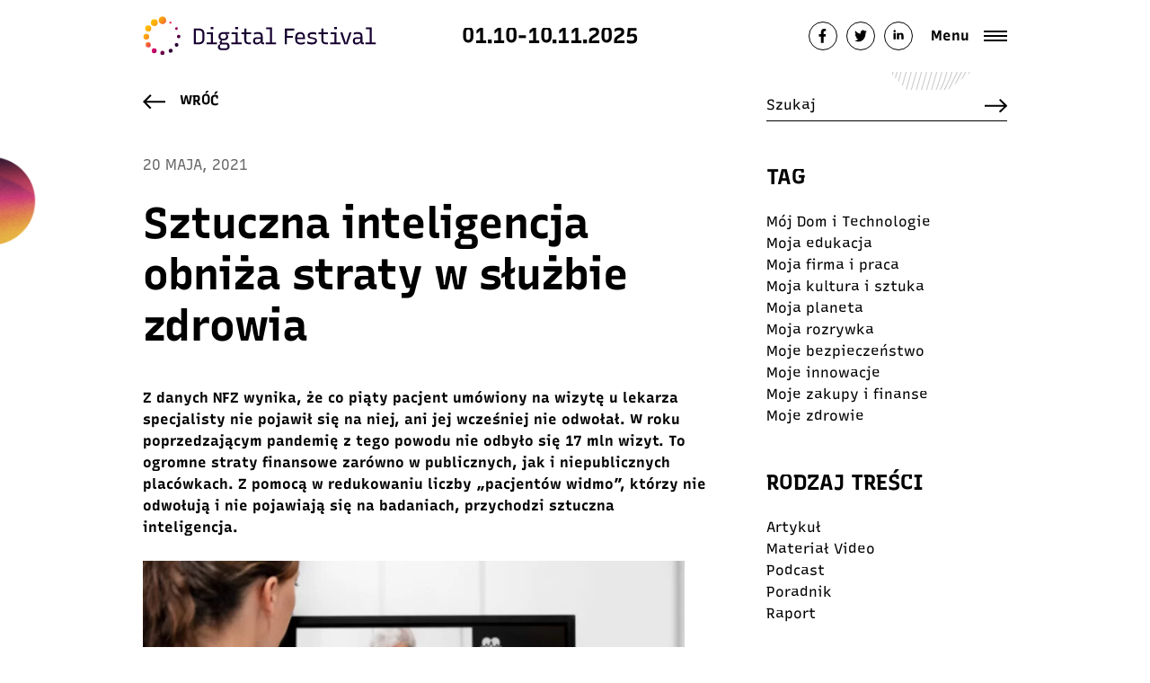

--- FILE ---
content_type: text/html
request_url: https://digitalfestival.pl/sztuczna-inteligencja-obniza-straty-w-sluzbie-zdrowia/
body_size: 21459
content:
<!doctype html>
<html lang="pl-PL" class="no-js">
<head>
<!-- Google Tag Manager -->
<script>(function(w,d,s,l,i){w[l]=w[l]||[];w[l].push({'gtm.start':
new Date().getTime(),event:'gtm.js'});var f=d.getElementsByTagName(s)[0],
j=d.createElement(s),dl=l!='dataLayer'?'&l='+l:'';j.async=true;j.src=
'https://www.googletagmanager.com/gtm.js?id='+i+dl;f.parentNode.insertBefore(j,f);
})(window,document,'script','dataLayer','GTM-TZMBPD2');</script>
<!-- End Google Tag Manager -->
<meta charset="UTF-8">
<meta http-equiv="X-UA-Compatible" content="IE=edge,chrome=1">
<meta name="viewport" content="width=device-width, initial-scale=1.0">
<meta name="description" content="Dołącz do DIGITAL FESTIVAL i razem twórzmy przyszłość, w której technologia wspiera człowieka, społeczeństwo i środowisko.">
<link rel="apple-touch-icon" sizes="180x180" href="https://digitalfestival.pl/wp-content/themes/digital-festival/favicon/apple-touch-icon.png">
<link rel="icon" type="image/png" sizes="32x32" href="https://digitalfestival.pl/wp-content/themes/digital-festival/favicon/favicon-32x32.png">
<link rel="icon" type="image/png" sizes="16x16" href="https://digitalfestival.pl/wp-content/themes/digital-festival/favicon/favicon-16x16.png">
<link rel="manifest" href="https://digitalfestival.pl/wp-content/themes/digital-festival/favicon/site.webmanifest">
<link rel="mask-icon" href="https://digitalfestival.pl/wp-content/themes/digital-festival/favicon/safari-pinned-tab.svg" color="#17022f">
<!--meta name="twitter:image:src" content="https://digitalfestival.pl/wp-content/uploads/2022/09/Digital-Festival-2022-przygotuj-sie-na-wiecej.jpg" />
<meta name="twitter:card:src" content="https://digitalfestival.pl/wp-content/uploads/2022/09/Digital-Festival-2022-przygotuj-sie-na-wiecej.jpg" />
<meta name="twitter:title" value="Digital Festival 2022 " />
<meta name="twitter:description" value="przygotuj się na więcej" />
<meta name="twitter:card" content="player" />		
<!--meta name="twitter:title" value="Digital Festival 2022 " /-->
<!--meta name="twitter:site" value="@Festiwalcyfrowy" /-->
<!--meta name="twitter:description" value="przygotuj się na więcej" /-->
<!--meta name="twitter:image" content="https://digitalfestival.pl/wp-content/uploads/2022/09/Digital-Festival-2022-przygotuj-sie-na-wiecej.jpg" />
<meta property="og:type" content="article" />
<meta property="og:title" content="Digital Festival 2022 " />
<meta property="og:locale" content="pl_pl" />
<meta property="og:description" content="DIGITAL FESTIVAL Cyfrowe umiejętności, to więcej możliwości, bezpieczeństwa, awansów i ekologicznych rozwiązań. Dołącz do 4.edycji Digital Festival i razem z nami przygotuj się na cyfrową przyszłość! PRZYGOTUJ SIĘ NA WIĘCEJ " />
<meta property="og:url" content="https://digitalfestival.pl/" />
<meta property="og:image" content="https://digitalfestival.pl/wp-content/uploads/2022/09/Digital-Festival-2022-przygotuj-sie-na-wiecej.jpg" -->
<meta property="fb:page_id" content="524992946096636" />
<meta name="msapplication-TileColor" content="#ffffff">
<meta name="theme-color" content="#ffffff">
<meta name="facebook-domain-verification" content="t9abviso4exzjet2che6hjyoyndv1o" />
<meta name="author" content="Fundacja DigitalPoland">
<meta name='robots' content='index, follow, max-image-preview:large, max-snippet:-1, max-video-preview:-1' />
<!-- This site is optimized with the Yoast SEO Premium plugin v19.4 (Yoast SEO v26.6) - https://yoast.com/wordpress/plugins/seo/ -->
<title>Sztuczna inteligencja obniża straty w służbie zdrowia - Digital Festival 2025</title>
<meta name="description" content="DIGITAL FESTIVAL Cyfrowe umiejętności, to więcej możliwości, bezpieczeństwa, awansów i ekologicznych rozwiązań. Dołącz do Digital Festival i razem z nami przygotuj się na cyfrową przyszłość!" />
<link rel="canonical" href="https://digitalfestival.pl/sztuczna-inteligencja-obniza-straty-w-sluzbie-zdrowia/" />
<meta property="og:locale" content="pl_PL" />
<meta property="og:type" content="article" />
<meta property="og:title" content="Sztuczna inteligencja obniża straty w służbie zdrowia - Digital Festival 2025" />
<meta property="og:description" content="DIGITAL FESTIVAL Cyfrowe umiejętności, to więcej możliwości, bezpieczeństwa, awansów i ekologicznych rozwiązań. Dołącz do kolejnej edycji Digital Festival i razem z nami przygotuj się na cyfrową przyszłość! MOŻESZ WIĘCEJ!" />
<meta property="og:url" content="https://digitalfestival.pl/sztuczna-inteligencja-obniza-straty-w-sluzbie-zdrowia/" />
<meta property="og:site_name" content="Digital Festival 2025" />
<meta property="article:publisher" content="https://www.facebook.com/digitalFestivalPL" />
<meta property="article:published_time" content="2021-05-20T07:28:54+00:00" />
<meta property="article:modified_time" content="2021-07-12T11:40:08+00:00" />
<meta property="og:image" content="https://digitalfestival.pl/wp-content/uploads/2021/05/Zdrowie.-Digital-Festival.jpg" />
<meta property="og:image:width" content="1000" />
<meta property="og:image:height" content="667" />
<meta property="og:image:type" content="image/jpeg" />
<meta name="author" content="Paulina Szkoła" />
<meta name="twitter:card" content="summary_large_image" />
<meta name="twitter:creator" content="@Festiwalcyfrowy" />
<meta name="twitter:site" content="@Festiwalcyfrowy" />
<meta name="twitter:label1" content="Napisane przez" />
<meta name="twitter:data1" content="Paulina Szkoła" />
<meta name="twitter:label2" content="Szacowany czas czytania" />
<meta name="twitter:data2" content="4 minuty" />
<script type="application/ld+json" class="yoast-schema-graph">{"@context":"https://schema.org","@graph":[{"@type":"Article","@id":"https://digitalfestival.pl/sztuczna-inteligencja-obniza-straty-w-sluzbie-zdrowia/#article","isPartOf":{"@id":"https://digitalfestival.pl/sztuczna-inteligencja-obniza-straty-w-sluzbie-zdrowia/"},"author":{"name":"Paulina Szkoła","@id":"https://digitalfestival.pl/#/schema/person/9f40e5bbe481bf4fe789e2965b2e5cd6"},"headline":"Sztuczna inteligencja obniża straty w służbie zdrowia","datePublished":"2021-05-20T07:28:54+00:00","dateModified":"2021-07-12T11:40:08+00:00","mainEntityOfPage":{"@id":"https://digitalfestival.pl/sztuczna-inteligencja-obniza-straty-w-sluzbie-zdrowia/"},"wordCount":866,"publisher":{"@id":"https://digitalfestival.pl/#organization"},"image":{"@id":"https://digitalfestival.pl/sztuczna-inteligencja-obniza-straty-w-sluzbie-zdrowia/#primaryimage"},"thumbnailUrl":"https://digitalfestival.pl/wp-content/uploads/2021/05/Zdrowie.-Digital-Festival.jpg","keywords":["Moje zdrowie"],"articleSection":["Innowacje"],"inLanguage":"pl-PL"},{"@type":"WebPage","@id":"https://digitalfestival.pl/sztuczna-inteligencja-obniza-straty-w-sluzbie-zdrowia/","url":"https://digitalfestival.pl/sztuczna-inteligencja-obniza-straty-w-sluzbie-zdrowia/","name":"Sztuczna inteligencja obniża straty w służbie zdrowia - Digital Festival 2025","isPartOf":{"@id":"https://digitalfestival.pl/#website"},"primaryImageOfPage":{"@id":"https://digitalfestival.pl/sztuczna-inteligencja-obniza-straty-w-sluzbie-zdrowia/#primaryimage"},"image":{"@id":"https://digitalfestival.pl/sztuczna-inteligencja-obniza-straty-w-sluzbie-zdrowia/#primaryimage"},"thumbnailUrl":"https://digitalfestival.pl/wp-content/uploads/2021/05/Zdrowie.-Digital-Festival.jpg","datePublished":"2021-05-20T07:28:54+00:00","dateModified":"2021-07-12T11:40:08+00:00","description":"DIGITAL FESTIVAL Cyfrowe umiejętności, to więcej możliwości, bezpieczeństwa, awansów i ekologicznych rozwiązań. Dołącz do Digital Festival i razem z nami przygotuj się na cyfrową przyszłość!","inLanguage":"pl-PL","potentialAction":[{"@type":"ReadAction","target":["https://digitalfestival.pl/sztuczna-inteligencja-obniza-straty-w-sluzbie-zdrowia/"]}]},{"@type":"ImageObject","inLanguage":"pl-PL","@id":"https://digitalfestival.pl/sztuczna-inteligencja-obniza-straty-w-sluzbie-zdrowia/#primaryimage","url":"https://digitalfestival.pl/wp-content/uploads/2021/05/Zdrowie.-Digital-Festival.jpg","contentUrl":"https://digitalfestival.pl/wp-content/uploads/2021/05/Zdrowie.-Digital-Festival.jpg","width":1000,"height":667,"caption":"Sztuczna inteligencja w służbie zdrowia"},{"@type":"WebSite","@id":"https://digitalfestival.pl/#website","url":"https://digitalfestival.pl/","name":"Digital Festival 2025","description":"Dołącz do DIGITAL FESTIVAL i razem twórzmy przyszłość, w której technologia wspiera człowieka, społeczeństwo i środowisko.","publisher":{"@id":"https://digitalfestival.pl/#organization"},"alternateName":"możesz WIĘCEJ!","potentialAction":[{"@type":"SearchAction","target":{"@type":"EntryPoint","urlTemplate":"https://digitalfestival.pl/?s={search_term_string}"},"query-input":{"@type":"PropertyValueSpecification","valueRequired":true,"valueName":"search_term_string"}}],"inLanguage":"pl-PL"},{"@type":"Organization","@id":"https://digitalfestival.pl/#organization","name":"Digital Festival - razem z nami przygotuj się na cyfrową przyszłość!","alternateName":"Digital Festival - możesz WIĘCEJ!","url":"https://digitalfestival.pl/","logo":{"@type":"ImageObject","inLanguage":"pl-PL","@id":"https://digitalfestival.pl/#/schema/logo/image/","url":"https://digitalfestival.pl/wp-content/uploads/2022/09/digital-festival-logo.png","contentUrl":"https://digitalfestival.pl/wp-content/uploads/2022/09/digital-festival-logo.png","width":173,"height":29,"caption":"Digital Festival - razem z nami przygotuj się na cyfrową przyszłość!"},"image":{"@id":"https://digitalfestival.pl/#/schema/logo/image/"},"sameAs":["https://www.facebook.com/digitalFestivalPL","https://x.com/Festiwalcyfrowy","https://www.instagram.com/DigitalFestivalPL","https://vimeo.com/fundacjadigitalpoland","https://www.youtube.com/channel/UClXoihuOGRJQYnfwRONELUg","https://www.linkedin.com/company/digitalpoland/"]},{"@type":"Person","@id":"https://digitalfestival.pl/#/schema/person/9f40e5bbe481bf4fe789e2965b2e5cd6","name":"Paulina Szkoła","image":{"@type":"ImageObject","inLanguage":"pl-PL","@id":"https://digitalfestival.pl/#/schema/person/image/","url":"https://secure.gravatar.com/avatar/d0057308b4f46bef1eae6d27b15b8a4130219a4430c7b0399408d0ffe8c452db?s=96&d=mm&r=g","contentUrl":"https://secure.gravatar.com/avatar/d0057308b4f46bef1eae6d27b15b8a4130219a4430c7b0399408d0ffe8c452db?s=96&d=mm&r=g","caption":"Paulina Szkoła"},"url":"https://digitalfestival.pl/author/paulina-szkola/"}]}</script>
<!-- / Yoast SEO Premium plugin. -->
<link rel='dns-prefetch' href='//cdnjs.cloudflare.com' />
<link rel="alternate" title="oEmbed (JSON)" type="application/json+oembed" href="https://digitalfestival.pl/wp-json/oembed/1.0/embed?url=https%3A%2F%2Fdigitalfestival.pl%2Fsztuczna-inteligencja-obniza-straty-w-sluzbie-zdrowia%2F" />
<link rel="alternate" title="oEmbed (XML)" type="text/xml+oembed" href="https://digitalfestival.pl/wp-json/oembed/1.0/embed?url=https%3A%2F%2Fdigitalfestival.pl%2Fsztuczna-inteligencja-obniza-straty-w-sluzbie-zdrowia%2F&#038;format=xml" />
<!-- This site uses the Google Analytics by MonsterInsights plugin v9.11.0 - Using Analytics tracking - https://www.monsterinsights.com/ -->
<script src="//www.googletagmanager.com/gtag/js?id=G-54GB2SR3M0"  data-cfasync="false" data-wpfc-render="false" type="text/javascript" async></script>
<script data-cfasync="false" data-wpfc-render="false" type="text/javascript">
var mi_version = '9.11.0';
var mi_track_user = true;
var mi_no_track_reason = '';
var MonsterInsightsDefaultLocations = {"page_location":"https:\/\/digitalfestival.pl\/sztuczna-inteligencja-obniza-straty-w-sluzbie-zdrowia\/"};
if ( typeof MonsterInsightsPrivacyGuardFilter === 'function' ) {
var MonsterInsightsLocations = (typeof MonsterInsightsExcludeQuery === 'object') ? MonsterInsightsPrivacyGuardFilter( MonsterInsightsExcludeQuery ) : MonsterInsightsPrivacyGuardFilter( MonsterInsightsDefaultLocations );
} else {
var MonsterInsightsLocations = (typeof MonsterInsightsExcludeQuery === 'object') ? MonsterInsightsExcludeQuery : MonsterInsightsDefaultLocations;
}
var disableStrs = [
'ga-disable-G-54GB2SR3M0',
];
/* Function to detect opted out users */
function __gtagTrackerIsOptedOut() {
for (var index = 0; index < disableStrs.length; index++) {
if (document.cookie.indexOf(disableStrs[index] + '=true') > -1) {
return true;
}
}
return false;
}
/* Disable tracking if the opt-out cookie exists. */
if (__gtagTrackerIsOptedOut()) {
for (var index = 0; index < disableStrs.length; index++) {
window[disableStrs[index]] = true;
}
}
/* Opt-out function */
function __gtagTrackerOptout() {
for (var index = 0; index < disableStrs.length; index++) {
document.cookie = disableStrs[index] + '=true; expires=Thu, 31 Dec 2099 23:59:59 UTC; path=/';
window[disableStrs[index]] = true;
}
}
if ('undefined' === typeof gaOptout) {
function gaOptout() {
__gtagTrackerOptout();
}
}
window.dataLayer = window.dataLayer || [];
window.MonsterInsightsDualTracker = {
helpers: {},
trackers: {},
};
if (mi_track_user) {
function __gtagDataLayer() {
dataLayer.push(arguments);
}
function __gtagTracker(type, name, parameters) {
if (!parameters) {
parameters = {};
}
if (parameters.send_to) {
__gtagDataLayer.apply(null, arguments);
return;
}
if (type === 'event') {
parameters.send_to = monsterinsights_frontend.v4_id;
var hookName = name;
if (typeof parameters['event_category'] !== 'undefined') {
hookName = parameters['event_category'] + ':' + name;
}
if (typeof MonsterInsightsDualTracker.trackers[hookName] !== 'undefined') {
MonsterInsightsDualTracker.trackers[hookName](parameters);
} else {
__gtagDataLayer('event', name, parameters);
}
} else {
__gtagDataLayer.apply(null, arguments);
}
}
__gtagTracker('js', new Date());
__gtagTracker('set', {
'developer_id.dZGIzZG': true,
});
if ( MonsterInsightsLocations.page_location ) {
__gtagTracker('set', MonsterInsightsLocations);
}
__gtagTracker('config', 'G-54GB2SR3M0', {"forceSSL":"true","link_attribution":"true"} );
window.gtag = __gtagTracker;										(function () {
/* https://developers.google.com/analytics/devguides/collection/analyticsjs/ */
/* ga and __gaTracker compatibility shim. */
var noopfn = function () {
return null;
};
var newtracker = function () {
return new Tracker();
};
var Tracker = function () {
return null;
};
var p = Tracker.prototype;
p.get = noopfn;
p.set = noopfn;
p.send = function () {
var args = Array.prototype.slice.call(arguments);
args.unshift('send');
__gaTracker.apply(null, args);
};
var __gaTracker = function () {
var len = arguments.length;
if (len === 0) {
return;
}
var f = arguments[len - 1];
if (typeof f !== 'object' || f === null || typeof f.hitCallback !== 'function') {
if ('send' === arguments[0]) {
var hitConverted, hitObject = false, action;
if ('event' === arguments[1]) {
if ('undefined' !== typeof arguments[3]) {
hitObject = {
'eventAction': arguments[3],
'eventCategory': arguments[2],
'eventLabel': arguments[4],
'value': arguments[5] ? arguments[5] : 1,
}
}
}
if ('pageview' === arguments[1]) {
if ('undefined' !== typeof arguments[2]) {
hitObject = {
'eventAction': 'page_view',
'page_path': arguments[2],
}
}
}
if (typeof arguments[2] === 'object') {
hitObject = arguments[2];
}
if (typeof arguments[5] === 'object') {
Object.assign(hitObject, arguments[5]);
}
if ('undefined' !== typeof arguments[1].hitType) {
hitObject = arguments[1];
if ('pageview' === hitObject.hitType) {
hitObject.eventAction = 'page_view';
}
}
if (hitObject) {
action = 'timing' === arguments[1].hitType ? 'timing_complete' : hitObject.eventAction;
hitConverted = mapArgs(hitObject);
__gtagTracker('event', action, hitConverted);
}
}
return;
}
function mapArgs(args) {
var arg, hit = {};
var gaMap = {
'eventCategory': 'event_category',
'eventAction': 'event_action',
'eventLabel': 'event_label',
'eventValue': 'event_value',
'nonInteraction': 'non_interaction',
'timingCategory': 'event_category',
'timingVar': 'name',
'timingValue': 'value',
'timingLabel': 'event_label',
'page': 'page_path',
'location': 'page_location',
'title': 'page_title',
'referrer' : 'page_referrer',
};
for (arg in args) {
if (!(!args.hasOwnProperty(arg) || !gaMap.hasOwnProperty(arg))) {
hit[gaMap[arg]] = args[arg];
} else {
hit[arg] = args[arg];
}
}
return hit;
}
try {
f.hitCallback();
} catch (ex) {
}
};
__gaTracker.create = newtracker;
__gaTracker.getByName = newtracker;
__gaTracker.getAll = function () {
return [];
};
__gaTracker.remove = noopfn;
__gaTracker.loaded = true;
window['__gaTracker'] = __gaTracker;
})();
} else {
console.log("");
(function () {
function __gtagTracker() {
return null;
}
window['__gtagTracker'] = __gtagTracker;
window['gtag'] = __gtagTracker;
})();
}
</script>
<!-- / Google Analytics by MonsterInsights -->
<style id='wp-img-auto-sizes-contain-inline-css' type='text/css'>
img:is([sizes=auto i],[sizes^="auto," i]){contain-intrinsic-size:3000px 1500px}
/*# sourceURL=wp-img-auto-sizes-contain-inline-css */
</style>
<!-- <link rel='stylesheet' id='swiper-css' href='https://digitalfestival.pl/wp-content/themes/digital-festival/css/swiper.min.css?ver=5.3.1' media='all' /> -->
<!-- <link rel='stylesheet' id='bootstrap-css' href='https://digitalfestival.pl/wp-content/themes/digital-festival/css/bootstrap.min.css?ver=4.4.1' media='all' /> -->
<!-- <link rel='stylesheet' id='styles-css' href='https://digitalfestival.pl/wp-content/themes/digital-festival/style.css?ver=1767131117' media='all' /> -->
<!-- <link rel='stylesheet' id='aos-css' href='https://digitalfestival.pl/wp-content/themes/digital-festival/css/aos.css?ver=1.0.0' media='all' /> -->
<!-- <link rel='stylesheet' id='builder-css' href='https://digitalfestival.pl/wp-content/themes/digital-festival/templates/builder.css?ver=1767131117' media='all' /> -->
<!-- <link rel='stylesheet' id='heateor_sss_frontend_css-css' href='https://digitalfestival.pl/wp-content/plugins/sassy-social-share/public/css/sassy-social-share-public.css?ver=3.3.79' media='all' /> -->
<link rel="stylesheet" type="text/css" href="//digitalfestival.pl/wp-content/cache/wpfc-minified/ernzg05p/btu2s.css" media="all"/>
<style id='heateor_sss_frontend_css-inline-css' type='text/css'>
.heateor_sss_button_instagram span.heateor_sss_svg,a.heateor_sss_instagram span.heateor_sss_svg{background:radial-gradient(circle at 30% 107%,#fdf497 0,#fdf497 5%,#fd5949 45%,#d6249f 60%,#285aeb 90%)}div.heateor_sss_horizontal_sharing a.heateor_sss_button_instagram span{background:#fff!important;}div.heateor_sss_standard_follow_icons_container a.heateor_sss_button_instagram span{background:#fff}div.heateor_sss_horizontal_sharing a.heateor_sss_button_instagram span:hover{background:#520242!important;}div.heateor_sss_standard_follow_icons_container a.heateor_sss_button_instagram span:hover{background:#520242}.heateor_sss_horizontal_sharing .heateor_sss_svg,.heateor_sss_standard_follow_icons_container .heateor_sss_svg{background-color:#fff!important;background:#fff!important;color:#000;border-width:1px;border-style:solid;border-color:#000}div.heateor_sss_horizontal_sharing span.heateor_sss_svg svg:hover path:not(.heateor_sss_no_fill),div.heateor_sss_horizontal_sharing span.heateor_sss_svg svg:hover ellipse, div.heateor_sss_horizontal_sharing span.heateor_sss_svg svg:hover circle, div.heateor_sss_horizontal_sharing span.heateor_sss_svg svg:hover polygon, div.heateor_sss_horizontal_sharing span.heateor_sss_svg svg:hover rect:not(.heateor_sss_no_fill){fill:#fff}div.heateor_sss_horizontal_sharing span.heateor_sss_svg svg:hover path.heateor_sss_svg_stroke, div.heateor_sss_horizontal_sharing span.heateor_sss_svg svg:hover rect.heateor_sss_svg_stroke{stroke:#fff}.heateor_sss_horizontal_sharing span.heateor_sss_svg:hover,.heateor_sss_standard_follow_icons_container span.heateor_sss_svg:hover{background-color:#520242!important;background:#520242!importantcolor:#fff;border-color:transparent;}.heateor_sss_vertical_sharing span.heateor_sss_svg,.heateor_sss_floating_follow_icons_container span.heateor_sss_svg{color:#fff;border-width:0px;border-style:solid;border-color:transparent;}.heateor_sss_vertical_sharing span.heateor_sss_svg:hover,.heateor_sss_floating_follow_icons_container span.heateor_sss_svg:hover{border-color:transparent;}@media screen and (max-width:783px) {.heateor_sss_vertical_sharing{display:none!important}}
/*# sourceURL=heateor_sss_frontend_css-inline-css */
</style>
<script src='//digitalfestival.pl/wp-content/cache/wpfc-minified/2q7ddz7x/btu2s.js' type="text/javascript"></script>
<!-- <script type="text/javascript" src="https://digitalfestival.pl/wp-includes/js/jquery/jquery.min.js?ver=3.7.1" id="jquery-core-js"></script> -->
<!-- <script type="text/javascript" src="https://digitalfestival.pl/wp-includes/js/jquery/jquery-migrate.min.js?ver=3.4.1" id="jquery-migrate-js"></script> -->
<script type="text/javascript" id="scripts-js-extra">
/* <![CDATA[ */
var myAjax = {"ajaxurl":"https://digitalfestival.pl/wp-admin/admin-ajax.php"};
//# sourceURL=scripts-js-extra
/* ]]> */
</script>
<script src='//digitalfestival.pl/wp-content/cache/wpfc-minified/8hsw1sca/btu2s.js' type="text/javascript"></script>
<!-- <script type="text/javascript" src="https://digitalfestival.pl/wp-content/themes/digital-festival/js/scripts.js?ver=1767131117" id="scripts-js"></script> -->
<!-- <script type="text/javascript" src="https://digitalfestival.pl/wp-content/themes/digital-festival/js/swiper.min.js?ver=5.3.1" id="swiper-js"></script> -->
<!-- <script type="text/javascript" src="https://digitalfestival.pl/wp-content/themes/digital-festival/js/aos.js?ver=1.0.0" id="aos-js"></script> -->
<script type="text/javascript" src="//cdnjs.cloudflare.com/ajax/libs/ScrollMagic/2.0.7/ScrollMagic.min.js?ver=6.9" id="scrollMagic-js"></script>
<script type="text/javascript" src="//cdnjs.cloudflare.com/ajax/libs/ScrollMagic/2.0.7/plugins/debug.addIndicators.min.js?ver=6.9" id="debug-js"></script>
<script src='//digitalfestival.pl/wp-content/cache/wpfc-minified/dhz7viyt/btu2s.js' type="text/javascript"></script>
<!-- <script type="text/javascript" src="https://digitalfestival.pl/wp-content/plugins/google-analytics-for-wordpress/assets/js/frontend-gtag.min.js?ver=9.11.0" id="monsterinsights-frontend-script-js" async="async" data-wp-strategy="async"></script> -->
<script data-cfasync="false" data-wpfc-render="false" type="text/javascript" id='monsterinsights-frontend-script-js-extra'>/* <![CDATA[ */
var monsterinsights_frontend = {"js_events_tracking":"true","download_extensions":"doc,pdf,ppt,zip,xls,docx,pptx,xlsx","inbound_paths":"[{\"path\":\"\\\/go\\\/\",\"label\":\"affiliate\"},{\"path\":\"\\\/recommend\\\/\",\"label\":\"affiliate\"}]","home_url":"https:\/\/digitalfestival.pl","hash_tracking":"false","v4_id":"G-54GB2SR3M0"};/* ]]> */
</script>
<link rel="https://api.w.org/" href="https://digitalfestival.pl/wp-json/" /><link rel="alternate" title="JSON" type="application/json" href="https://digitalfestival.pl/wp-json/wp/v2/posts/2014" />		<style type="text/css" id="wp-custom-css">
/**zmiany Adama**/
@media only screen and (max-width: 576px) {
.page-id-220 .section-top-wydarzenia {
padding-top: 90px;
padding-left: 0px;
}
.page-id-595 .section-top-noc-innowacji {
/* 	padding-top: 90px; */
padding-left: 0px;
}
.page-id-55 .subtop {
padding-top: 90px !important;
padding-left: 0px;
}
}
/**koniec zmian Adama**/
@media only screen and (min-width: 576px) {
.page-id-17 .start .desc {
left: 130px;
padding-left: 120px;
padding-right: 0;
text-align: left;
}
}
.page-id-25 h1.mb-5, .page-id-3 h1.mb-5  {
margin-top: 100px;
}
@media only screen and (max-width: 576px) {
.page-id-162 .section-content .entry-content {
padding: 45px 0px 0px 0px;
}
.page-id-162 	iframe {
max-width: 85vw;
height: auto;
}
}
/**dostosowanie wizualizacji**/
.section-hero-video::after {
background: #000;
opacity: 0.3;
}
.section-hero-video__video {
object-fit: cover;
}
.section-hero-video {
padding-bottom: 4rem;
}
h1.section-hero-video__title {
color: white;
font-size: 3rem;
}
.section-hero-video__content {
width: 100%;
}
.section-hero-video__desc {
font-size: 1.5rem;
color: white;
#padding-top: 2rem;
}
/* button hero */
.section-hero-video__content span.text {
font-size: 3rem;
font-weight: lighter;
}
.section-hero-video__content .btnn2 .text {
color: white;
#background: -webkit-linear-gradient(180deg, #fdaa0a,#ffffff 12%,#f8f9fa);
-webkit-text-fill-color: #ffffff;
#font-size: 62px;
}
.section-hero-video__content .btnn2 {
background: none;
}
.section-hero-video__content .btnn2 .bg {
background: transparent;
padding: 12px 0px 10px;
}
.section-hero-video__play {
right: -20%;
}
body.page-id-187 button.section-hero-video__play {
display: none;
}
body.page-id-187 .video-test {
display: none;
}
.container.section-hero-video__container {
max-width: 90%;
padding-top: 5rem;
}
/*sekcja wyłączona i wykomentowana */
body.page-id-187 section.video-2022 {
display: none;
}
/* button hero - end */
@media only screen and (max-width: 576px) {
section#wlaczsie {
margin-top: 1rem !important;
}}
/* teks link */
p.przygotuj {
font-size: 3rem;
font-weight: bold;
padding-top: 2rem;
}
.przygotuj > a {
color: #fff;
}
span.przygotuj-kolor {
color: #e09401;
letter-spacing: -8px;
}
span.podkreslenie {
font-weight: 100;
letter-spacing: -13px;
}
/* button szkolenia */
div.button .btnn2 .text {
color: white;
-webkit-text-fill-color: #e09401;
}
div.button .btnn2 .text:hover {
color: white;
background: transparent;
-webkit-text-fill-color: #e09401;
}
div.button .btnn2 {
color: white;
background: linear-gradient(135deg,#e09401,#e09401 52%,#e09401);
-webkit-text-fill-color: #e09401;
}
.div.button .btnn2 {
background: transparent;
}
.div.button .btnn2 .bg {
background: transparent;
padding: 12px 0px 10px;
}
/* button szkolenia - end */
.col-md-3.cols-xs-12.text-center {
#border: 1px solid rgb(0 0 0 / 5%);
}
/* zaokrąglenia zdjęć - start */
div.image img {
border-radius: 10px;
}
a.d-block img {
border-radius: 10px;
}
img.story {
border-radius: 10px;
}
/* zaokrąglenia zdjęć - end */
.h1.text-center.aos-init.aos-animate {
#text-transform: uppercase;
font-size: 48px;
padding-top: 1em;
}
.section-icon-col div.h1.text-center.aos-init.aos-animate strong {
line-height: 0px;
font-weight: normal;
}
/* strefa wiedzy - start */
.section-education .single-box {
background: transparent;
}
.section-education .single-box:hover {
background-color: rgba(251, 207, 40, 0.3) !important;
background-image:  url( /wp-content/themes/digital-festival/img/f1.svg) !important;
background-size: 200% !important;
background-position: center center !important;
background-repeat: none !important;
}
div.single-box.single-box-last:hover {
background-image:  url( /wp-content/themes/digital-festival/img/fstrefa.svg) !important;
/* background-size: 110% !important; */
background-position: center center !important;
}
@media (min-width: 576px){
div.single-box.single-box-last:hover {
background-size: 110% !important;
}
}
/* strefa wiedzy - end */
/* szary box - start */
.box-border {
background-image:  url( /wp-content/themes/digital-festival/img/f11.jpg) !important;
background-size: 100% !important;
background: -webkit-linear-gradient( 180deg, #db086d,#db086d 99%,#db086d);
}
#.dot.dot-3.dot-styl-2.scrollmagic, .dot.dot-2.dot-styl-2.scrollmagic {
display: none;
}
.s1.position-relative, .s2.position-relative, .s3.position-relative {
color: #928b81;
}
/* szary box - end */
/* podkreślenie - start */
.btnn .line:before {
background: #fdaa0a;
z-index: 1;
}
/* podkreślenie - end */
/* header */
header .fixed {
background-color: white;
}
.home header.is-active .fixed {
background: rgb(255 255 255);
}
/* button po prawej */
.button-fixed.d-none.d-lg-block.metka {
display: none !important;
}
.button-fixed {
#border: 1px solid #707070;
top: 160px;
}
.button-fixed a {
background: transparent;
#color: #e9ecef;
}
.button-fixed a:before {
background: rgb(0 0 0 / 2%);
}
.col-md-3.cols-xs-12.text-center {
padding-bottom: 1rem;
}
section#wlaczsie {
padding-top: 0px;
margin-top: 0px;
}
/* wylaczenie slidera z filmem */
.section-slider {
display: none;
}
/* data w noc innowacji - start */
.data-noc {
font-size: xxx-large;
}
.bg-radius.dot {
height: 656px;
}
.section-top2 .bg-radius {
background: no-repeat 0px 350px;
}
/* zniżki */
div.single__image {
background: linear-gradient( 135deg ,#e09401,#e09401 52%,#e09401) !important;
}
.bg-radius.dot {
z-index: 1;
transform: translateY(55px) !important;
}
/* ambasadorzy */
section.subtop {
padding-top: inherit !important;
}
/* skillup */
.section-top-akademia-skillup {
padding-top: 0px;
}
/* button szukaj */
div.search-btn .btnn2 .text {
color: white;
-webkit-text-fill-color: #e09401;
}
div.search-btn .btnn2 .text:hover {
color: white;
background: transparent;
-webkit-text-fill-color: #e09401;
}
div.search-btn .btnn2 {
color: white;
background: linear-gradient(135deg,#e09401,#e09401 52%,#e09401);
-webkit-text-fill-color: #e09401;
}
.div.search-btn .btnn2 {
background: transparent;
}
.div.search-btn .btnn2 .bg {
background: transparent;
padding: 12px 0px 10px;
}
/* button szukaj - end */
section.section-top-strefa-wiedzy {
padding-top: inherit;
}
/* cyfrowe historie */
.text-background span {
background: transparent !important;
-webkit-text-fill-color: #e09401 !important;
}
.text-background span:hover {
background: transparent !important;
-webkit-text-fill-color: #e09401;
}
/* noc innowacji */
.section-top-noc-innowacji {
padding-top: 0px;
}
/* digital ars */
section.top {
padding: 0px;
}
/* button wydarzenia */
div.text-center .btnn2 .text {
color: white;
-webkit-text-fill-color: #e09401;
}
div.text-center .btnn2 .text:hover {
color: white;
background: transparent;
-webkit-text-fill-color: #e09401;
}
div.text-center .btnn2 {
color: white;
background: linear-gradient(135deg,#e09401,#e09401 52%,#e09401);
-webkit-text-fill-color: #e09401;
}
.div.text-center .btnn2 {
background: transparent;
}
.div.text-center .btnn2 .bg {
background: transparent;
padding: 12px 0px 10px;
}
/* button wydarzenia - end */
/* mobile */
@media screen and (max-width: 576px) {
.section-hero-video__video {
object-fit: cover;
}}
@media screen and (max-width: 576px) {
h1.section-hero-video__title {
font-size: 2.0rem;
}}
@media screen and (max-width: 576px) {
.section-hero-video__desc {
font-size: 1.0rem;
padding-top: 2rem;
}}
@media screen and (max-width: 576px) {
.imgwiecej {
width: 3.3rem;
}}
@media screen and (max-width: 576px) {
.section-hero-video {
padding-top: 8rem !important;
}}
@media screen and (max-width: 576px) {
section#wlaczsie {
padding-top: 0px;
margin-top: 0rem;
}}
@media (max-width: 576px) {
.section-icon-col div.h1.text-center.aos-init.aos-animate strong {
font-size: 1.5rem;
padding-top: 0em;
}}
@media (max-width: 576px) {
.section-icon-col div.h1.text-center.aos-init.aos-animate {
font-size: 1.5rem;
padding-top: 0em;
}}
@media (max-width: 576px) {
.bckg-container.mobile-only {
display: none;
}}
@media screen and (max-width: 576px){
.section-hero-video {
background-position: right -11em top !important;
}}
section#section-9 {
padding-top: 6rem;
}
@media (max-width: 576px) {
section#section-9 {
padding-top: 4rem;
}}
.section-top2 div.container::before {
background: none;
}
.section-top-akademia-skillup:after {
background: none;
}
.section-top-noc-innowacji:after {
background: none;
}
@media (max-width: 576px) {
div.top2__top .title {
background: url(/wp-content/themes/digital-festival/img/f1.svg) no-repeat center;
}}
@media (max-width: 576px) {
.section-top-wydarzenia:after {
background: none;
}}
@media (max-width: 576px) {
.page-id-138 .top:before {
background: none;
}}
@media (max-width: 576px) {
div.col-lg-6 img.mobile-only.img-ambasadorzy {
display: none;
}}
@media (max-width: 576px) {
.dot.dot-1.dot-styl-2.scrollmagic.ambasadorzy {
display: none;
}}
@media only screen and (max-width: 576px) {
.page-id-55 .subtop {
padding-top: 0px !important;
}}
@media only screen and (max-width: 576px) {
.section-top3 {
padding: 0 !important;
}}
@media only screen and (max-width: 576px) {
.page-id-138 .top:before {
background: none;
}}
@media only screen and (max-width: 576px) {
div.dot {
background: none !important;
}}
@media only screen and (max-width: 576px) {
.top .ball {
height: 560px;
}}
/* strefa partnera ey - start */
@media (max-width: 576px) {
body.page-id-3105 a.mobile-only img.logo-partnera {
max-width: 61%;
}}
@media only screen and (max-width: 576px) {
.section-top-strefa-partnera:before {
background: none;
}}
body.page-id-3105 div.podcasty {
margin-bottom: 0px;
}
body.page-id-3105 .inicjatywy.reprezentant {
margin-bottom: 0px;
}
@media (max-width: 576px) {
.section-top-strefa-partnera {
margin-top: 0px !important;
}}
@media (min-width: 576px){
div.calendar-box-3 .row {
flex-wrap: nowrap;
}
}
@media (min-width: 576px){
.button.mt-5 {
margin-top: 0px !important;
}}
.col-12.offset-0.offset-md-2.col-md-6.column-2.aos-init.aos-animate {
margin-top: 6rem;
margin-left: 4rem;
}
@media (max-width: 576px) {
.col-12.offset-0.offset-md-2.col-md-6.column-2.aos-init.aos-animate {
margin-left: initial;
}}
div.partnerzy-akademii .col-lg-6.pierwszy {
padding-bottom: 1rem;
}
div.partnerzy-akademii .col-lg-6.empty {
padding-bottom: 1rem;
}
@media (max-width: 576px) {
.calendar-box__bg.ml-auto {
margin-left: inherit !important;
}}
#@media (max-width: 576px) {
section.section-top-strefa-partnera .logo-partnera {
display: none;
}}
.section-top-strefa-partnera {
margin-top: 0px !important;
}
article.mt-4 .col-lg-9 {
padding-top: 4rem;
}
div.list.text-uppercase.tags-list-mobile {
flex-wrap: wrap;
}
div.wp-caption { max-width: 100% !important; }
/* strefa parp - start */
.section-oferty-partnera .single-box {
background: transparent;
}
.section-oferty-partnera .single-box:hover {
background-color: rgba(251, 207, 40, 0.3) !important;
background-image:  url( /wp-content/themes/digital-festival/img/f1.svg) !important;
background-size: 200% !important;
background-position: center center !important;
background-repeat: none !important;
}
div.single-box-container:hover {
background-image:  url( /wp-content/themes/digital-festival/img/fstrefa.svg) !important;
/* background-size: 110% !important; */
background-position: center center !important;
}
@media (min-width: 576px){
div.single-box:hover {
background-size: 110% !important;
}
}
/* strefa parp - end */
.subtitle {
margin-top: 8.5rem !important;
}
@media only screen and (min-width: 576px) {
body.page-id-4053 .subtitle {
margin-top: 0rem !important;
}}
@media (max-width: 767px) {
.subtitle {
margin-top: 1rem !important;
}}
@media (max-width: 767px) {
.h3.mb-0 {
margin-bottom: 1.75rem !important;
}}
/* akademia skillup - start */
@media only screen and (min-width: 576px) {
div.subtitle.mb-3.col-sm-5.col-lg-5.col-xs-12 {
margin-top: -0.5rem !important;
}}
body.page-id-2642 div.partnerzy-akademii {
margin-left: inherit;
}
body.page-id-2642 div.partnerzy-akademii div {
height: 100px;
padding-left: 0px;
}
body.page-id-2642 div.partnerzy-akademii.bottom div {
height: 100px;
padding-left: 0px;
}
body.page-id-2642 div.partnerzy-akademii.bottom {
min-width: -webkit-fill-available;
}
body.page-id-2642 .button.text-center.zobacz-szkolenia {
padding-top: 1rem;
}
@media (max-width: 576px) {
body.page-id-2642 .mobile-only {
display: block;
margin-top: -5rem;
}}
/* akademia skillup - end */
/* noc innowacji - start */
@media (min-width: 767px) {
body.page-id-595 .subtitle {
margin-top: -0.0rem !important;
}}
body.page-id-595 img.partner-img {
height: 5rem;
}
@media only screen and (max-width: 576px) {
body.page-id-595 div.col-lg-6.pierwszy {
padding-bottom: 7rem !important;
padding-top: 2rem;
}}
@media only screen and (max-width: 576px) {
body.page-id-595 .button.text-center.zobacz-szkolenia {
padding-top: 2rem;
}}
body.page-id-595 .row.partnerzy-akademii.bottom {
display: none;
}
@media screen and (max-width: 576px) {
body.page-id-595 div.imgs {
text-align: center;
}}
/* noc innowacji - end */
.section-top-strefa-wiedzy {
background: url(https://digitalfestival.pl/wp-content/themes/digital-festival/img/Siatka_strefa_wiedzy.png) no-repeat 80% -300px !important;
}
#div.imgs img.partner-img {
width: 75%;
}
section.section-top-strefa-partnera.element-dd aos-init aos-animate {
display:none;
}
body.page-id-9039 img.logo-partnera {
display:none;
}
body.page-id-9039 div.element-dd {
display:none;
}
body.page-id-9039 img.partner-img {
width:9rem;
}
body.page-id-9039 .desc {
margin-top: 4rem;
}
body.page-id-9039 .container.top {
padding-bottom: 9rem;
}
body.page-id-3105 .section-top-strefa-partnera:before {
background: none;
}
body.page-id-9429 div.podcasty:before {
background: none;
}
body.page-id-9429 .section-oferty-partnera .single-box-date {
font-size: 1.2rem;
}
.date-tablet {
position: fixed;
right: 7rem;
height: 30px;
font-size: 20px;
font-weight: bold;
}
@media (max-width: 576px) { 
.date-tablet {
display: none;
}}
@media (min-width: 992px) { 
.date-tablet {
display: none;
}}
@media (max-width: 576px) {
header .container {
margin-top: 20px;
}}
body.page-id-4788 .section-content .entry-content {
padding: 0px 45px 0 45px;
}
.player.no-playbar:not(.mobile):not(.player-outroVisible) .vp-controls {
height: fit-content;
}
img.foto1 {
margin: 0 2rem 0 0rem;
}
img.foto2 {
margin: 2rem 1rem 2rem 1rem;
}
img.foto3 {
margin: 2rem 0 2rem 2rem;
}
@media (max-width: 576px) {
img.foto3.alignnone.wp-image-2696, img.foto2.alignnone.wp-image-6293 {
margin-left: 0;
}}
@media (max-width: 576px) {
img.foto3.alignnone.wp-image-2696 {
margin-top: 0;
}}
img.foto3.alignnone.wp-image-10226 {
margin-left: 3.1rem;
}
@media (max-width: 576px) {
img.foto3.alignnone.wp-image-10226 {
margin-left: 0rem;
margin-top: 3rem;
}}
img.retro {
margin: 2rem 2rem 2rem 0rem;
}
@media (max-width: 576px) {
img.retro {
margin:0 auto;
display:block;
}}
@media (max-width: 576px) {
p.desktop-only {
display: none;
}}
body.page-id-10072 .top2__top h1 {
font-size: 38px;
}
body.page-id-10072 .subtitle {
margin-top: -0.0rem !important;
}
body.page-id-9039 .container.top {
padding-bottom: 0rem;
}
/* kropa przed partnerami */
body.page-id-187 .section-partners .spacer-add img {
width: 50px;
height: 100px;
margin-top: 0px;
margin-bottom: 0px;
}
/* odstęp przed skillup */
body.page-id-187 .akademia-skillup__title {
padding: 0px 0 0px;
}
body.page-id-187 .akademia-skillup__title .subtitle {
margin-top: 100px !important;
}
/* nagłówek wyobraż */
.wyobraz {
width:100%;
margin:0 auto;
display:block;
}
@media only screen and (max-width: 999px) {
.wyobraz {
display: none;
}
}
@media only screen and (min-width: 999px) {
.wyobraz-mob {
display: none;
}
}
body.page-id-3105 .section-oferty-partnera{
/* display: none; */
}
@media only screen and (max-width: 576px)
.wydarzenie-thumb-img {
max-height: 100%;
}
body.page-id-9039 div.partnerzy-akademii .col-lg-6.pierwszy {
padding-bottom: 3rem;
}
/*wyłaczeni ostatnieg boksu*/
.col-sm-6.col-md-6.col-lg-6:last-child {
display: none;
}
@media only screen and (min-width: 999px) {
section.video-2024 {
width: calc(100% - 15%);
margin: auto;
}}
@media only screen and (max-width: 991px) {
body.page-id-2642  .row.partnerzy-akademii.bottom {
display: none;
}}
@media only screen and (min-width: 991px) {
body.page-id-2642 .col-lg-6:last-child {
display: none;
}}
@media (max-width: 576px) {
body.page-id-2642 .mobile-only {
margin-top: 0rem;
}
}
@media (max-width: 576px) {
body.page-id-2642 .wydarzenia-listing:after {
display: none;
}}
body.page-id-3105 .napisz {
display: none;
}
@media (min-width: 576px) {
body.page-id-3105 .social {
align-content: end;
}
}
/* Nowoczesny Senior w Warszawie */
body.page-id-14109 .subtitle {
margin-top: 0 !important;
}
body.page-id-14109 .subtitle {
display: none;
}
p.warszawa {
text-align: center;
font-size: x-large;
}
body.page-id-14109 a.mobile-only {
display: none;
}
@media (max-width: 576px) {
body.page-id-14109 div.tytul-znizki {
margin-top: 14rem !important;
font-size: 2rem !important;
}
}
div.warszawa {
margin-bottom: 3rem;
}
body.page-id-14109 div.desc h2 {
font-size: 1.6rem;
}
body.page-id-14109 #niedajsiewykluczyc {
display: none;
}
body.page-id-138 span.btnn.text-uppercase {
display: none;
}
@media (max-width: 576px) {
p.video-senior {
display: none;
}}
@media (min-width: 577px) {
p.video-senior-mobile {
display: none;
}}
</style>
<link rel="stylesheet" href="https://cdnjs.cloudflare.com/ajax/libs/baguettebox.js/1.11.1/baguetteBox.css" integrity="sha512-3eoKq7cU6gdVeT+6eL40YcJLD8dxzQmOK54qxUWVjg7H4NN3u5AA5k5ywrqLV15hOZDBBgdQH/GK5CA9MwDVwg==" crossorigin="anonymous" />
<script src="https://cdnjs.cloudflare.com/ajax/libs/baguettebox.js/1.11.1/baguetteBox.js" integrity="sha512-FbW9TrdqAZVgIOrQeqDRnCe+l0g+aMBP7pWEt/zLWx8zgafpBwvJ6F1rsU+mkvbXuB4mBwS2ehlkZHE9cknTrg==" crossorigin="anonymous"></script>
<script>
window.addEventListener('load', function() {
baguetteBox.run('.section-gallery');
});
</script>
<!-- Facebook Pixel Code -->
<script>
!function(f,b,e,v,n,t,s)
{if(f.fbq)return;n=f.fbq=function(){n.callMethod?
n.callMethod.apply(n,arguments):n.queue.push(arguments)};
if(!f._fbq)f._fbq=n;n.push=n;n.loaded=!0;n.version='2.0';
n.queue=[];t=b.createElement(e);t.async=!0;
t.src=v;s=b.getElementsByTagName(e)[0];
s.parentNode.insertBefore(t,s)}(window, document,'script',
'https://connect.facebook.net/en_US/fbevents.js');
fbq('init', '647892219495154');
fbq('track', 'PageView');
</script>
<noscript><img height="1" width="1" style="display:none"
src="https://www.facebook.com/tr?id=647892219495154&ev=PageView&noscript=1"
/></noscript>
<!-- End Facebook Pixel Code -->
</head>
<body class="wp-singular post-template-default single single-post postid-2014 single-format-standard wp-theme-digital-festival">
<!-- Google Tag Manager (noscript) -->
<noscript><iframe src="https://www.googletagmanager.com/ns.html?id=GTM-TZMBPD2"
height="0" width="0" style="display:none;visibility:hidden"></iframe></noscript>
<!-- End Google Tag Manager (noscript) -->
<div class="wrapper">
<header class="header clear" role="banner">
<div class="fixed">
<div class="date h3 mb-0 mx-auto mobile-only" id="mbl-date">
<span>01.10-10.11.2025</span>
<!--span>01.10-10.11.2022</span-->
</div>
<div class="container d-flex align-items-center">
<div class="logo desktop-only">
<a class="d-flex align-items-center" href="https://digitalfestival.pl">
<img class="logo-1" src="https://digitalfestival.pl/wp-content/themes/digital-festival/img/digital-festival.svg" alt="Digital Festival 2025" width="260px" height="43">
<!--span class="logo__spacer d-inline-block"></span>
<img class="logo-2" src="<!--?php echo get_template_directory_uri();?>/img/EDD.svg" alt="EBB - Europen" width="110" height="20"-->
</a>
</div>
<div class="logo mobile-only">
<a class="d-flex align-items-center" href="https://digitalfestival.pl">
<!--img class="logo-mbl" src="<!--?php echo get_template_directory_uri();?>/img/digitalfestivaledd.svg" alt="<!--?php bloginfo('name'); ?>" width="260px" height="43"-->
<img class="logo-mbl" src="https://digitalfestival.pl/wp-content/themes/digital-festival/img/digital-festival.svg" alt="Digital Festival 2025" width="260px" height="43">
</a>
</div>
<div class="date h3 mb-0 mx-auto d-none d-lg-block">
<strong>01.10-10.11.2025</strong>
</div>						
<div class="date-tablet">
<strong>01.10-10.11.2025</strong>
</div>
<div class="social ml-auto d-none d-lg-block">
<ul class="justify-content-end">
<li>
<a href="https://www.facebook.com/digitalFestivalPL" target="_blank">
<svg class="w-8 h-8" viewBox="0 0 240 240" version="1.1" xmlns="http://www.w3.org/2000/svg" xmlns:xlink="http://www.w3.org/1999/xlink">
<g id="Artboard-Copy" stroke="none" stroke-width="1" fill="none" fill-rule="evenodd">
<g id="facebook" transform="translate(86.000000, 60.000000)" fill="#000" fill-rule="nonzero">
<path d="M55.1306704,66.4403671 L58.1854042,45.0629971 L39.0618015,45.0629971 L39.0618015,31.1926605 C39.0618015,25.3492355 41.7286325,19.6409786 50.3012821,19.6409786 L59,19.6409786 L59,1.44525994 C59,1.44525994 51.1061801,0 43.5614725,0 C27.8126232,0 17.5138067,10.2311927 17.5138067,28.7700306 L17.5138067,45.0629971 L0,45.0629971 L0,66.4403671 L17.5138067,66.4403671 L17.5138067,118.10581 C21.024326,118.698471 24.6221235,119 28.287804,119 C31.9534844,119 35.551282,118.688073 39.0618015,118.10581 L39.0618015,66.4403671 L55.1306704,66.4403671 Z" id="Path"></path>
</g>
</g>
</svg>
</a>
</li>
<li class="twitter">
<a href="https://twitter.com/Festiwalcyfrowy" target="_blank">
<svg class="w-8 h-8" viewBox="0 0 240 240" version="1.1" xmlns="http://www.w3.org/2000/svg" xmlns:xlink="http://www.w3.org/1999/xlink">
<g stroke="none" stroke-width="1" fill="none" fill-rule="evenodd">
<g transform="translate(57.000000, 60.000000)" fill="#000" fill-rule="nonzero">
<path d="M39.6244801,119 C87.1718401,119 113.17824,73.2135759 113.17824,33.5077954 C113.17824,32.207311 113.17824,30.9126844 113.10264,29.6239163 C118.16195,25.3704584 122.529232,20.1038981 126,14.0708256 C121.281951,16.5007501 116.27698,18.0942938 111.15216,18.7982622 C116.54871,15.0431548 120.587663,9.13702198 122.51736,2.17900868 C117.442874,5.67892455 111.891256,8.14549067 106.10208,9.47226584 C98.0888972,-0.431366516 85.3560257,-2.85531536 75.0433285,3.55963061 C64.7306313,9.97457659 59.402826,23.6330515 62.0474401,36.8761669 C41.2619544,35.6650151 21.8961579,24.2539892 8.76960002,5.48294204 C1.90825869,19.2121016 5.41289895,36.7757573 16.77312,45.5929274 C12.6591757,45.451207 8.63492805,44.1613003 5.03999999,41.8320672 C5.03999999,41.9550858 5.03999999,42.0839627 5.03999999,42.2128397 C5.0433674,56.5157838 13.7176275,68.8348987 25.7796001,71.6670541 C21.9737428,72.8734586 17.9806062,73.0498103 14.10696,72.1825613 C17.4935776,84.4224794 27.1987357,92.8074467 38.25864,93.0488922 C29.1046647,101.410843 17.79654,105.950212 6.15384001,105.936576 C4.097034,105.931986 2.04222849,105.78724 0,105.503081 C11.8220052,114.321048 25.5775636,118.998342 39.6244801,118.976568"></path>
</g>
</g>
</svg>
</a>
</li>
<li>
<a href="https://www.linkedin.com/showcase/festiwalcyfryzacji/" target="_blank">
<svg class="w-8 h-8" viewBox="0 0 240 240" version="1.1" xmlns="http://www.w3.org/2000/svg" xmlns:xlink="http://www.w3.org/1999/xlink">
<g id="Artboard-Copy-2" stroke="none" stroke-width="1" fill="none" fill-rule="evenodd">
<g id="linkedin" transform="translate(60.000000, 60.000000)" fill="#000" fill-rule="nonzero">
<g id="Group" transform="translate(60.000000, 60.000000) scale(-1, 1) rotate(-180.000000) translate(-60.000000, -60.000000) translate(0.000000, -0.000000)">
<path d="M37.1375929,31.4954611 L37.1375929,84.4650605 L19.0681597,84.4650605 L19.0681597,31.4954611 L37.1375929,31.4954611 Z M28.1027958,91.6971647 C34.4039728,91.6971647 38.3259205,95.7646358 38.3259205,100.847799 C38.2084873,106.045384 34.4039728,110 28.2223203,110 C22.0413114,110 18,106.045384 18,100.847799 C18,95.7646358 21.9211434,91.6971647 27.9850408,91.6971647 L28.102474,91.6971647 L28.1027958,91.6971647 Z" id="Shape"></path>
<path d="M47.1359857,31.4954611 L65.2052578,31.4954611 L65.2052578,61.0759274 C65.2052578,62.659028 65.322691,64.2405608 65.7998239,65.3722427 C67.1060674,68.5353086 70.0792189,71.8112291 75.0709351,71.8112291 C81.6093913,71.8112291 84.2249347,66.9537755 84.2249347,59.8329584 L84.2249347,31.4954611 L102.292759,31.4954611 L102.292759,61.8674777 C102.292759,78.1373612 93.3782911,85.7080295 81.4900276,85.7080295 C71.7421054,85.7080295 67.4627104,80.3991572 65.0850898,76.7831051 L65.2057405,76.7831051 L65.2057405,84.4650605 L47.1359857,84.4650605 C47.3735869,79.4947523 47.1359857,31.4954611 47.1359857,31.4954611 L47.1359857,31.4954611 Z" id="Path"></path>
</g>
</g>
</g>
</svg>
</a>
</li>
</ul>
</div>
<button class="ml-auto ml-lg-0">
<span class="desktop-only">Menu</span>
<span class="l l-1"></span>
<span class="l l-2"></span>
<span class="l l-3"></span>
</button>
</div>
</div>
<div class="row">
<div class="big-container"></div>
<div class="nav-container col-lg-6 col-md-6">
<div class="container d-flex flex-column h-100 position-relative">
<nav class="nav" role="navigation">
<ul><li id="menu-item-2291" class="menu-item menu-item-type-post_type menu-item-object-page menu-item-home menu-item-2291"><a href="https://digitalfestival.pl/">Strona główna<span class="arrow-down"></span></a></li>
<li id="menu-item-166" class="menu-item menu-item-type-post_type menu-item-object-page menu-item-166"><a href="https://digitalfestival.pl/o-digital-festival/">O Festivalu<span class="arrow-down"></span></a></li>
<li id="menu-item-6846" class="menu-item menu-item-type-post_type menu-item-object-page menu-item-6846"><a href="https://digitalfestival.pl/akademia-skillup/">Akademia SkillUp<span class="arrow-down"></span></a></li>
<li id="menu-item-2350" class="menu-item menu-item-type-post_type menu-item-object-page menu-item-2350"><a href="https://digitalfestival.pl/strefa-wiedzy/">Strefa Wiedzy<span class="arrow-down"></span></a></li>
<li id="menu-item-14336" class="menu-item menu-item-type-post_type menu-item-object-page menu-item-14336"><a href="https://digitalfestival.pl/wydarzenia/">Wydarzenia<span class="arrow-down"></span></a></li>
<li id="menu-item-14337" class="menu-item menu-item-type-post_type menu-item-object-page menu-item-14337"><a href="https://digitalfestival.pl/noc-innowacji/">Noc Innowacji<span class="arrow-down"></span></a></li>
<li id="menu-item-13550" class="menu-item menu-item-type-post_type menu-item-object-page menu-item-13550"><a href="https://digitalfestival.pl/zostan-partnerem-7edycja/">Zostań partnerem 7. edycji Digital Festival<span class="arrow-down"></span></a></li>
<li id="menu-item-2352" class="menu-item menu-item-type-post_type menu-item-object-page menu-item-2352"><a href="https://digitalfestival.pl/partnerzy/">Partnerzy Festivalu<span class="arrow-down"></span></a></li>
<li id="menu-item-14504" class="menu-item menu-item-type-post_type menu-item-object-page menu-item-14504"><a href="https://digitalfestival.pl/ambasadorzy/">Ambasadorzy<span class="arrow-down"></span></a></li>
<li id="menu-item-14338" class="menu-item menu-item-type-post_type menu-item-object-page menu-item-14338"><a href="https://digitalfestival.pl/nowoczesny-senior/">Nowoczesny Senior<span class="arrow-down"></span></a></li>
<li id="menu-item-14339" class="menu-item menu-item-type-post_type menu-item-object-page menu-item-14339"><a href="https://digitalfestival.pl/nowoczesny-senior-w-warszawie/">Nowoczesny Senior w Warszawie<span class="arrow-down"></span></a></li>
<li id="menu-item-14412" class="menu-item menu-item-type-post_type menu-item-object-page menu-item-14412"><a href="https://digitalfestival.pl/digital-ars/">Digital Ars<span class="arrow-down"></span></a></li>
<li id="menu-item-14485" class="menu-item menu-item-type-post_type menu-item-object-page menu-item-14485"><a href="https://digitalfestival.pl/digital-fitness-test/">Digital Fitness Test<span class="arrow-down"></span></a></li>
<li id="menu-item-238" class="menu-item menu-item-type-custom menu-item-object-custom menu-item-has-children menu-item-238"><a href="#">Poprzednie edycje<span class="arrow-down"></span></a>
<ul class="sub-menu">
<li id="menu-item-14009" class="menu-item menu-item-type-custom menu-item-object-custom menu-item-14009"><a href="https://2024.digitalfestival.pl/">2024<span class="arrow-down"></span></a></li>
<li id="menu-item-13538" class="menu-item menu-item-type-custom menu-item-object-custom menu-item-13538"><a target="_blank" href="https://2023.digitalfestival.pl/">2023<span class="arrow-down"></span></a></li>
<li id="menu-item-11754" class="menu-item menu-item-type-custom menu-item-object-custom menu-item-11754"><a target="_blank" href="https://2022.digitalfestival.pl/">2022<span class="arrow-down"></span></a></li>
<li id="menu-item-8775" class="menu-item menu-item-type-custom menu-item-object-custom menu-item-8775"><a target="_blank" href="https://2021.digitalfestival.pl/">2021<span class="arrow-down"></span></a></li>
<li id="menu-item-239" class="menu-item menu-item-type-custom menu-item-object-custom menu-item-239"><a target="_blank" href="https://2020.digitalfestival.pl/">2020<span class="arrow-down"></span></a></li>
<li id="menu-item-240" class="menu-item menu-item-type-custom menu-item-object-custom menu-item-240"><a target="_blank" href="https://2019.digitalfestival.pl/">2019<span class="arrow-down"></span></a></li>
</ul>
</li>
<li id="menu-item-150" class="menu-item menu-item-type-custom menu-item-object-custom menu-item-150"><a target="_blank" href="https://digitalpoland.prowly.com/">Biuro prasowe<span class="arrow-down"></span></a></li>
</ul>						</nav>
<div class="social mt-auto">
<ul>
<li>
<a href="https://www.facebook.com/digitalFestivalPL" target="_blank">
<svg class="w-8 h-8" viewBox="0 0 240 240" version="1.1" xmlns="http://www.w3.org/2000/svg" xmlns:xlink="http://www.w3.org/1999/xlink">
<g id="Artboard-Copy" stroke="none" stroke-width="1" fill="none" fill-rule="evenodd">
<g id="facebook" transform="translate(86.000000, 60.000000)" fill="#000" fill-rule="nonzero">
<path d="M55.1306704,66.4403671 L58.1854042,45.0629971 L39.0618015,45.0629971 L39.0618015,31.1926605 C39.0618015,25.3492355 41.7286325,19.6409786 50.3012821,19.6409786 L59,19.6409786 L59,1.44525994 C59,1.44525994 51.1061801,0 43.5614725,0 C27.8126232,0 17.5138067,10.2311927 17.5138067,28.7700306 L17.5138067,45.0629971 L0,45.0629971 L0,66.4403671 L17.5138067,66.4403671 L17.5138067,118.10581 C21.024326,118.698471 24.6221235,119 28.287804,119 C31.9534844,119 35.551282,118.688073 39.0618015,118.10581 L39.0618015,66.4403671 L55.1306704,66.4403671 Z" id="Path"></path>
</g>
</g>
</svg>
</a>
</li>
<li class="twitter">
<a href="https://twitter.com/Festiwalcyfrowy" target="_blank">
<svg class="w-8 h-8" viewBox="0 0 240 240" version="1.1" xmlns="http://www.w3.org/2000/svg" xmlns:xlink="http://www.w3.org/1999/xlink">
<g stroke="none" stroke-width="1" fill="none" fill-rule="evenodd">
<g transform="translate(57.000000, 60.000000)" fill="#000" fill-rule="nonzero">
<path d="M39.6244801,119 C87.1718401,119 113.17824,73.2135759 113.17824,33.5077954 C113.17824,32.207311 113.17824,30.9126844 113.10264,29.6239163 C118.16195,25.3704584 122.529232,20.1038981 126,14.0708256 C121.281951,16.5007501 116.27698,18.0942938 111.15216,18.7982622 C116.54871,15.0431548 120.587663,9.13702198 122.51736,2.17900868 C117.442874,5.67892455 111.891256,8.14549067 106.10208,9.47226584 C98.0888972,-0.431366516 85.3560257,-2.85531536 75.0433285,3.55963061 C64.7306313,9.97457659 59.402826,23.6330515 62.0474401,36.8761669 C41.2619544,35.6650151 21.8961579,24.2539892 8.76960002,5.48294204 C1.90825869,19.2121016 5.41289895,36.7757573 16.77312,45.5929274 C12.6591757,45.451207 8.63492805,44.1613003 5.03999999,41.8320672 C5.03999999,41.9550858 5.03999999,42.0839627 5.03999999,42.2128397 C5.0433674,56.5157838 13.7176275,68.8348987 25.7796001,71.6670541 C21.9737428,72.8734586 17.9806062,73.0498103 14.10696,72.1825613 C17.4935776,84.4224794 27.1987357,92.8074467 38.25864,93.0488922 C29.1046647,101.410843 17.79654,105.950212 6.15384001,105.936576 C4.097034,105.931986 2.04222849,105.78724 0,105.503081 C11.8220052,114.321048 25.5775636,118.998342 39.6244801,118.976568"></path>
</g>
</g>
</svg>
</a>
</li>
<li>
<a href="https://www.instagram.com/DigitalFestivalPL" target="_blank">
<svg class="w-8 h-8" viewBox="0 0 240 240" version="1.1" xmlns="http://www.w3.org/2000/svg" xmlns:xlink="http://www.w3.org/1999/xlink">
<g id="instagram" transform="scale(8.8)" fill="#000" fill-rule="nonzero">
<path d="M13.55,27.05a13.5,13.5,0,1,1,13.5-13.5A13.52,13.52,0,0,1,13.55,27.05ZM13.55.8A12.75,12.75,0,1,0,26.3,13.55,12.76,12.76,0,0,0,13.55.8Z"/><path d="M13.55,8.37c1.69,0,1.89,0,2.55,0a3.51,3.51,0,0,1,1.18.22,2.09,2.09,0,0,1,1.19,1.19A3.51,3.51,0,0,1,18.69,11c0,.66,0,.86,0,2.55s0,1.89,0,2.55a3.51,3.51,0,0,1-.22,1.18,2.09,2.09,0,0,1-1.19,1.19,3.51,3.51,0,0,1-1.18.22c-.66,0-.86,0-2.55,0s-1.89,0-2.55,0a3.51,3.51,0,0,1-1.18-.22,2.09,2.09,0,0,1-1.19-1.19,3.51,3.51,0,0,1-.22-1.18c0-.66,0-.86,0-2.55s0-1.89,0-2.55a3.51,3.51,0,0,1,.22-1.18A2.09,2.09,0,0,1,9.82,8.63,3.51,3.51,0,0,1,11,8.41c.66,0,.86,0,2.55,0m0-1.14c-1.72,0-1.93,0-2.6,0a4.78,4.78,0,0,0-1.54.29A3.24,3.24,0,0,0,7.56,9.41,4.78,4.78,0,0,0,7.27,11c0,.67,0,.88,0,2.6s0,1.93,0,2.6a4.78,4.78,0,0,0,.29,1.54,3.24,3.24,0,0,0,1.85,1.85,4.78,4.78,0,0,0,1.54.29c.67,0,.88,0,2.6,0s1.93,0,2.6,0a4.78,4.78,0,0,0,1.54-.29,3.24,3.24,0,0,0,1.85-1.85,4.78,4.78,0,0,0,.29-1.54c0-.67,0-.88,0-2.6s0-1.93,0-2.6a4.78,4.78,0,0,0-.29-1.54,3.24,3.24,0,0,0-1.85-1.85,4.78,4.78,0,0,0-1.54-.29c-.67,0-.88,0-2.6,0"/><path d="M13.55,10.31a3.24,3.24,0,1,0,3.24,3.24,3.24,3.24,0,0,0-3.24-3.24m0,5.35a2.11,2.11,0,1,1,2.11-2.11,2.12,2.12,0,0,1-2.11,2.11"/><path d="M17.68,10.18a.76.76,0,1,1-.76-.76.76.76,0,0,1,.76.76"/>
</g>	
</svg>
</a>
</li>
<li>
<a href="https://www.linkedin.com/showcase/festiwalcyfryzacji/" target="_blank">
<svg class="w-8 h-8" viewBox="0 0 240 240" version="1.1" xmlns="http://www.w3.org/2000/svg" xmlns:xlink="http://www.w3.org/1999/xlink">
<g id="Artboard-Copy-2" stroke="none" stroke-width="1" fill="none" fill-rule="evenodd">
<g id="linkedin" transform="translate(60.000000, 60.000000)" fill="#000" fill-rule="nonzero">
<g id="Group" transform="translate(60.000000, 60.000000) scale(-1, 1) rotate(-180.000000) translate(-60.000000, -60.000000) translate(0.000000, -0.000000)">
<path d="M37.1375929,31.4954611 L37.1375929,84.4650605 L19.0681597,84.4650605 L19.0681597,31.4954611 L37.1375929,31.4954611 Z M28.1027958,91.6971647 C34.4039728,91.6971647 38.3259205,95.7646358 38.3259205,100.847799 C38.2084873,106.045384 34.4039728,110 28.2223203,110 C22.0413114,110 18,106.045384 18,100.847799 C18,95.7646358 21.9211434,91.6971647 27.9850408,91.6971647 L28.102474,91.6971647 L28.1027958,91.6971647 Z" id="Shape"></path>
<path d="M47.1359857,31.4954611 L65.2052578,31.4954611 L65.2052578,61.0759274 C65.2052578,62.659028 65.322691,64.2405608 65.7998239,65.3722427 C67.1060674,68.5353086 70.0792189,71.8112291 75.0709351,71.8112291 C81.6093913,71.8112291 84.2249347,66.9537755 84.2249347,59.8329584 L84.2249347,31.4954611 L102.292759,31.4954611 L102.292759,61.8674777 C102.292759,78.1373612 93.3782911,85.7080295 81.4900276,85.7080295 C71.7421054,85.7080295 67.4627104,80.3991572 65.0850898,76.7831051 L65.2057405,76.7831051 L65.2057405,84.4650605 L47.1359857,84.4650605 C47.3735869,79.4947523 47.1359857,31.4954611 47.1359857,31.4954611 L47.1359857,31.4954611 Z" id="Path"></path>
</g>
</g>
</g>
</svg>
</a>
</li>
<li>
<a href="https://vimeo.com/fundacjadigitalpoland" target="_blank">
<svg class="w-8 h-8" viewBox="0 0 240 240" version="1.1" xmlns="http://www.w3.org/2000/svg" xmlns:xlink="http://www.w3.org/1999/xlink">
<g id="youtube" transform="scale(8.8)" fill="#000" fill-rule="nonzero">
<path d="M13.55,27.05a13.5,13.5,0,1,1,13.5-13.5A13.52,13.52,0,0,1,13.55,27.05ZM13.55.8A12.75,12.75,0,1,0,26.3,13.55,12.76,12.76,0,0,0,13.55.8Z"/><path d="M18.62,7.36q-3-.09-4,3.36a2.78,2.78,0,0,1,1.06-.23c.72,0,1,.41,1,1.22a5.44,5.44,0,0,1-1,2.16c-.6,1-1.05,1.42-1.35,1.42s-.74-.72-1.06-2.18c-.11-.43-.3-1.52-.58-3.28s-.94-2.39-2.05-2.29A4.71,4.71,0,0,0,8.49,8.83L6.4,10.69l.67.87a4.64,4.64,0,0,1,1.12-.68q.74,0,1.38,2.31c.39,1.42.77,2.83,1.16,4.24C11.3,19,12,19.74,12.84,19.74c1.35,0,3-1.26,4.94-3.79s2.85-4.33,2.92-5.73C20.78,8.36,20.09,7.41,18.62,7.36Z"/>
</g>	
</svg>
</a>
</li>
<li>
<a href="https://www.youtube.com/channel/UClXoihuOGRJQYnfwRONELUg" target="_blank">
<svg class="w-8 h-8" viewBox="0 0 240 240" version="1.1" xmlns="http://www.w3.org/2000/svg" xmlns:xlink="http://www.w3.org/1999/xlink">
<g id="youtube" transform="scale(8.8)" fill="#000" fill-rule="nonzero">
<path d="M13.55,27.05a13.5,13.5,0,1,1,13.5-13.5A13.52,13.52,0,0,1,13.55,27.05ZM13.55.8A12.75,12.75,0,1,0,26.3,13.55,12.76,12.76,0,0,0,13.55.8Z"/><path d="M20.23,10.17A1.75,1.75,0,0,0,19,8.93a41.92,41.92,0,0,0-5.45-.29,41.92,41.92,0,0,0-5.45.29,1.75,1.75,0,0,0-1.23,1.24,18.52,18.52,0,0,0-.29,3.38,18.52,18.52,0,0,0,.29,3.38A1.75,1.75,0,0,0,8.1,18.17a41.92,41.92,0,0,0,5.45.29A41.92,41.92,0,0,0,19,18.17a1.75,1.75,0,0,0,1.23-1.24,18.52,18.52,0,0,0,.29-3.38A18.52,18.52,0,0,0,20.23,10.17Zm-8.11,5.45V11.48l3.65,2.07Z"/>
</g>	
</svg>
</a>
</li>
</ul>
</div>
<a href="#" class="nav--close">
<img src="https://digitalfestival.pl/wp-content/themes/digital-festival/img/close-dark.svg" alt="Digital Festival 2025">
</a>
<div class="nav--date ">
<strong>01.10-10.11.2025</strong>
</div>
</div>
</div>
</div>
<style>
.container.no-nav {
height: 100vw;
width: 100vw;
}
.mobile-only {
display: none;
}
.desktop-only {
display: block;
}
header .fixed {
top: 0px;
}
@media (max-width:576px){ 
header .fixed {
height: 75px;
position: absolute;
background-color: white;
display: block;
}
header.is-active .fixed {
position: fixed;
}
.mobile-only {
display: block;
}
.desktop-only {
display: none;
}
#mbl-date {
position: inherit;
right: 30px;
height: 30px;
font-size: 16px;
font-weight: bold;
}
.date-tablet {
position: inherit;
right: 30px;
height: 30px;
font-size: 12px;
font-weight: bold;
}
#@media (max-width: 991px) { 
.date-tablet {
display: none;
}
#@media (min-width: 580px) {  
.date-tablet {
display: none;
}
header .container {
margin-top: 25px;
}
}
</style>
</header>
<style>
.section-single-sf{
padding-top: 360px;
}
.section-single-sf h1{
font-size: 30px;
font-weight: 600;
}
</style>
<main role="main">
<section class="section-top-strefa-wiedzy" data-sm="true">
<div class="dot dot-1 dot-styl-3 scrollmagic" data-speed="200" data-direction="-1"></div>
<style>
.section-top-strefa-wiedzy{
padding: 50px 0 100px;
margin-bottom: 30px;
background: url(https://digitalfestival.pl/wp-content/themes/digital-festival/img/h2.png) no-repeat 20% bottom;
min-height: 420px;
}
.section-top-strefa-wiedzy .dot{
z-index: -1;
left:50%;
}
.over-background {
margin-top: -350px;
}
.section-top-strefa-wiedzy .dot-1{
margin-left: -700px;
top:300px;
width: 100px;
height: 100px;
}
.section-top-strefa-wiedzy .dot-2{
top:90px;
margin-left: 150px;
}
form input{
border:0;
border-bottom:1px solid #000;
width: 100%;
padding: 5px 40px 5px 0;
outline: 0;
}
form button{
all: unset;
right:0;
width: 40px;
height: 100%;
display: flex;
align-items: center;
justify-content: flex-end;
top:0;
cursor: pointer;
}
</style>
</section>
<div class="container over-background">
<div class="row">
<div class="col-lg-8 col-xs-12">
<section class="sectin-single">
<article id="post-2014" class="post-2014 post type-post status-publish format-standard has-post-thumbnail hentry category-innowacje tag-moje-zdrowie">
<div class="mb-5 text-uppercase d-flex"><a href="#" onClick='history.go(-1); return false;'><img class="pr-3" src="https://digitalfestival.pl/wp-content/themes/digital-festival/img/arrow-left.svg" ><strong>Wróć</strong></a></div>
<span class="date text-uppercase mb-4 d-block">20 maja, 2021</span>
<h1 class="h2"><strong>Sztuczna inteligencja obniża straty w służbie zdrowia</strong></h1>
<div class="entry-content">
<p><strong>Z danych NFZ wynika, że co piąty pacjent umówiony na wizytę u lekarza specjalisty nie pojawił się na niej, ani jej wcześniej nie odwołał. W roku poprzedzającym pandemię z tego powodu nie odbyło się 17 mln wizyt. To ogromne straty finansowe zarówno w publicznych, jak i niepublicznych placówkach. Z pomocą w redukowaniu liczby „pacjentów widmo”, którzy nie odwołują i nie pojawiają się na badaniach, przychodzi sztuczna inteligencja.</strong></p>
<p><img fetchpriority="high" decoding="async" class="alignnone wp-image-2017" src="https://digitalfestival.pl/wp-content/uploads/2021/05/Digital-Festival.-Zdrowie-300x200.jpg" alt="" width="603" height="402" srcset="https://digitalfestival.pl/wp-content/uploads/2021/05/Digital-Festival.-Zdrowie-300x200.jpg 300w, https://digitalfestival.pl/wp-content/uploads/2021/05/Digital-Festival.-Zdrowie-1024x683.jpg 1024w, https://digitalfestival.pl/wp-content/uploads/2021/05/Digital-Festival.-Zdrowie-768x512.jpg 768w, https://digitalfestival.pl/wp-content/uploads/2021/05/Digital-Festival.-Zdrowie-1536x1024.jpg 1536w, https://digitalfestival.pl/wp-content/uploads/2021/05/Digital-Festival.-Zdrowie-2048x1365.jpg 2048w" sizes="(max-width: 603px) 100vw, 603px" /></p>
<p>Pandemia COVID-19 wymusiła przyspieszoną digitalizację niemal we wszystkich branżach. Transformacja cyfrowa stała się kluczowa w wielu dziedzinach życia. Nowoczesne technologie wspierają człowieka w zachowaniu ciągłości procesów, ale także wyręczają go w zadaniach powtarzalnych i czasochłonnych.</p>
<h2><strong>Straty finansowe i coraz dłuższe kolejki</strong></h2>
<p>W kontekście placówek ochrony zdrowia do takich działań należy m.in. umawianie, zmiana i potwierdzanie u pacjentów dat wizyt lekarskich. Już przed pandemią starty finansowe będące rezultatem wolnych miejsc w kalendarzu były ogromne. Niepojawienie się pacjenta na umówionej wizycie skutkuje wydłużeniem czasu oczekiwania na konsultacje pozostałych pacjentów. Problem dotyczy nie tylko wizyt, ale także zabiegów. Brak realizacji usługi to także brak możliwości optymalnego wykorzystania sprzętu medycznego, co niesie za sobą straty finansowe zarówno dla placówek, jaki i lekarzy.</p>
<h2><strong>„Wyleciało mi z głowy, a nikt nie zadzwonił z przypomnieniem&#8230;”  </strong><strong> </strong></h2>
<p>Co ciekawe, aż 75 proc. ankietowanych pacjentek twierdząco odpowiedziało na pytanie: czy choć raz  nie pojawiły się na umówionej wizycie, ani jej nie odwołały?<a href="#_ftn2" name="_ftnref2">[2]</a> Według cytowanych badań najczęstszym powodem niestawienia się na konsultacje było zapomnienie o wizycie (31 proc.), sytuacja osobista (24 proc.) i fakt wyleczenia się z dolegliwości (20 proc.).</p>
<p>Nie bez znaczenia w tej sytuacji są odległe terminy wizyt u specjalistów. Pacjenci miesiącami czekają na konsultacje i często gubią karteczki, na których zapisują daty wizyt. Efektywnym działaniem redukującym liczbę „pacjentów widmo” jest potwierdzanie wizyt. Sposobów realizacji jest wiele.</p>
<p>Okazuje się, że sposobem preferowanym przez pacjentów jest rozmowa telefoniczna (67 proc.), znacznie mniej przez stronę internetową (24 proc.), a najmniejszą popularnością cieszy się potwierdzanie przez wiadomość tekstową (4 proc.), czy kontakt bezpośredni (3 proc.)<a href="#_ftn3" name="_ftnref3">[3]</a></p>
<p>To rozmowa telefoniczna wciąż jest najbardziej pożądaną formą kontaktu. Przyczynia się do tego fakt, że populacja osób w wieku 60+ stale rośnie i niebawem będzie stanowiła ponad 40 proc. ogółu ludności Polski<a href="#_ftn4" name="_ftnref4">[4]</a>. Badania pokazują, że zaledwie 30 proc. przedstawicieli tego pokolenia używa internetu. Za to niemal 82 proc. osób w wieku 60 lat i więcej korzysta z telefonu komórkowego.</p>
<h2><strong>Voicebot przez telefon potwierdzi, przełoży i umówi wizytę </strong></h2>
<p>W pandemii, gdy dodzwonienie się do wielu placówek niemal graniczy z cudem, a personel medyczny jest obciążony dodatkowymi obowiązkami – często telefoniczne potwierdzanie wizyt schodzi na drugi plan. Pomimo smsów przypominających pacjenci notorycznie nie przychodzą na umówione wizyty. Wiele placówek wskazuje, że problem nasilił się właśnie w czasie epidemii. Obdzwanianie pacjentów to czasochłonne, a jednocześnie niewymagające szczególnych kwalifikacji działanie, czyli zadanie w sam raz dla sztucznej inteligencji.</p>
<p>Efektywnym rozwiązaniem jest Voicebot Wandlee, który automatycznie obdzwania wszystkich pacjentów i zbiera potwierdzenia obecności. Zintegrowany z systemem przychodni, automatycznie usuwa wizyty, na których pacjenci się nie stawią, dzięki czemu umożliwia kolejnym osobom zapisanie się na wolne terminy.</p>
<p>Niech przykładem będzie prywatna placówka medyczna, która pomimo włączonej usługi sms (wiadomości przypominającej o wizycie z możliwością jej odwołania) borykała się z problemem licznych wizyt, na których nie stawiali się pacjenci. Recepcja nie dysponowała wystarczającą ilością czasu na obdzwonienie wszystkich pacjentów. Dyrekcja zdecydowała się na wdrożenie Voicebota Wandlee.</p>
<p>&#8211; <em>W ciągu dwóch dni aż 10 proc. wizyt zostało odwołanych i automatycznie przeznaczonych do ponownej rezerwacji, a co za tym idzie No-Show zmalał aż 7-krotnie</em> – podkreśla Igor Sawczuk, CEO i współwłaściciel Wandlee. &#8211; <em>Voicebot podjął trzy próby dodzwonienia się do pacjenta. Za pierwszym razem dodzwonił się do ponad 60 proc. z nich, a w efekcie końcowym do 93 proc. pacjentów. Już jeden dzień działania Voicebota uchronił placówkę przed utratą prawie 3 tys. zł. W skali miesiąca to ponad 60 tys. zł zredukowanych kosztów w przypadku zaledwie jednej placówki medycznej.</em></p>
<p>Voicebot pomaga recepcji, potwierdzając wizyty. Można jednak zwiększyć zakres jego obowiązków. W przypadku odwołania wizyty można dodać możliwość jej automatycznego przełożenia na inny termin. Do infolinii można także dodać możliwość automatycznego zapisania się na wybraną wizytę lub odwołania już istniejącej wizyty.</p>
<p><a href="#_ftnref1" name="_ftn1">[1]</a> <a href="https://www.fakt.pl/pieniadze/finanse/kolejki-do-lekarzy-bedzie-nowa-oplata/hsyvq26">https://www.fakt.pl/pieniadze/finanse/kolejki-do-lekarzy-bedzie-nowa-oplata/hsyvq26</a>, dostęp od 30 stycznia 2020</p>
<p><a href="#_ftnref2" name="_ftn2">[2]</a> Badanie przeprowadzone na wydziale Nauk o Zdrowiu Warszawskiego Uniwersytetu Medycznego, pt. No-shows among female patients aged 18-35**, autorzy: Magdalena Sobolewska, Magdalena Miros, Dominik Olejniczak, 2019 rok, próba: 705 kobiet.</p>
<p><a href="#_ftnref3" name="_ftn3">[3]</a> jw.</p>
<p><a href="#_ftnref4" name="_ftn4">[4]</a> https://www.gov.pl/web/rodzina/senior-plus-aktywnosc</p>
</div>
<div class="tags text-uppercase" style="color:#666; margin-top:75px;">
<div><span class="d-inline-block mr-1" style="color:#000;"><strong>Tagi:</strong></span>
<div class="d-inline-block"><a style="color:#666;" href="https://digitalfestival.pl/tag/moje-zdrowie/">Moje zdrowie</a>
</div>
</div>
</div>
<div class="tags text-uppercase" style="color:#666;" >
<div>
<span class="d-inline-block mr-1" style="color:#000;"><strong>Rodzaj treści:</strong></span>
<span class=" " style="text-transform: uppercase;"><a style="color: #666" href="https://digitalfestival.pl/rodzaj_tresci/artykul/">Artykuł</a>, </span>
</div>				
<div class="autor_info">
<span class="d-inline-block mr-1" style="color:#000;"><strong>Autor wpisu / Partner wpisu:</strong></span>
<span>
</span>
Materiały prasowe
</div>
<div class="share" style="margin-top:25px;">
<div class="d-flex align-items-center">
<span class="d-inline-block mr-4 text-uppercase" style="color:#000;"><strong>Udostępnij</strong></span>
<div class="heateor_sss_sharing_container heateor_sss_horizontal_sharing" data-heateor-ss-offset="0" data-heateor-sss-href='https://digitalfestival.pl/sztuczna-inteligencja-obniza-straty-w-sluzbie-zdrowia/'><div class="heateor_sss_sharing_ul"><a aria-label="Facebook" class="heateor_sss_facebook" href="https://www.facebook.com/sharer/sharer.php?u=https%3A%2F%2Fdigitalfestival.pl%2Fsztuczna-inteligencja-obniza-straty-w-sluzbie-zdrowia%2F" title="Facebook" rel="nofollow noopener" target="_blank" style="font-size:32px!important;box-shadow:none;display:inline-block;vertical-align:middle"><span class="heateor_sss_svg" style="background-color:#0765FE;width:30px;height:30px;border-radius:999px;display:inline-block;opacity:1;float:left;font-size:32px;box-shadow:none;display:inline-block;font-size:16px;padding:0 4px;vertical-align:middle;background-repeat:repeat;overflow:hidden;padding:0;cursor:pointer;box-sizing:content-box"><svg style="display:block;border-radius:999px;" focusable="false" aria-hidden="true" xmlns="http://www.w3.org/2000/svg" width="100%" height="100%" viewBox="0 0 32 32"><path fill="#000" d="M28 16c0-6.627-5.373-12-12-12S4 9.373 4 16c0 5.628 3.875 10.35 9.101 11.647v-7.98h-2.474V16H13.1v-1.58c0-4.085 1.849-5.978 5.859-5.978.76 0 2.072.15 2.608.298v3.325c-.283-.03-.775-.045-1.386-.045-1.967 0-2.728.745-2.728 2.683V16h3.92l-.673 3.667h-3.247v8.245C23.395 27.195 28 22.135 28 16Z"></path></svg></span></a><a aria-label="Twitter" class="heateor_sss_button_twitter" href="https://twitter.com/intent/tweet?text=Sztuczna%20inteligencja%20obni%C5%BCa%20straty%20w%20s%C5%82u%C5%BCbie%20zdrowia&url=https%3A%2F%2Fdigitalfestival.pl%2Fsztuczna-inteligencja-obniza-straty-w-sluzbie-zdrowia%2F" title="Twitter" rel="nofollow noopener" target="_blank" style="font-size:32px!important;box-shadow:none;display:inline-block;vertical-align:middle"><span class="heateor_sss_svg heateor_sss_s__default heateor_sss_s_twitter" style="background-color:#55acee;width:30px;height:30px;border-radius:999px;display:inline-block;opacity:1;float:left;font-size:32px;box-shadow:none;display:inline-block;font-size:16px;padding:0 4px;vertical-align:middle;background-repeat:repeat;overflow:hidden;padding:0;cursor:pointer;box-sizing:content-box"><svg style="display:block;border-radius:999px;" focusable="false" aria-hidden="true" xmlns="http://www.w3.org/2000/svg" width="100%" height="100%" viewBox="-4 -4 39 39"><path d="M28 8.557a9.913 9.913 0 0 1-2.828.775 4.93 4.93 0 0 0 2.166-2.725 9.738 9.738 0 0 1-3.13 1.194 4.92 4.92 0 0 0-3.593-1.55 4.924 4.924 0 0 0-4.794 6.049c-4.09-.21-7.72-2.17-10.15-5.15a4.942 4.942 0 0 0-.665 2.477c0 1.71.87 3.214 2.19 4.1a4.968 4.968 0 0 1-2.23-.616v.06c0 2.39 1.7 4.38 3.952 4.83-.414.115-.85.174-1.297.174-.318 0-.626-.03-.928-.086a4.935 4.935 0 0 0 4.6 3.42 9.893 9.893 0 0 1-6.114 2.107c-.398 0-.79-.023-1.175-.068a13.953 13.953 0 0 0 7.55 2.213c9.056 0 14.01-7.507 14.01-14.013 0-.213-.005-.426-.015-.637.96-.695 1.795-1.56 2.455-2.55z" fill="#000"></path></svg></span></a><a aria-label="Linkedin" class="heateor_sss_button_linkedin" href="https://www.linkedin.com/sharing/share-offsite/?url=https%3A%2F%2Fdigitalfestival.pl%2Fsztuczna-inteligencja-obniza-straty-w-sluzbie-zdrowia%2F" title="Linkedin" rel="nofollow noopener" target="_blank" style="font-size:32px!important;box-shadow:none;display:inline-block;vertical-align:middle"><span class="heateor_sss_svg heateor_sss_s__default heateor_sss_s_linkedin" style="background-color:#0077b5;width:30px;height:30px;border-radius:999px;display:inline-block;opacity:1;float:left;font-size:32px;box-shadow:none;display:inline-block;font-size:16px;padding:0 4px;vertical-align:middle;background-repeat:repeat;overflow:hidden;padding:0;cursor:pointer;box-sizing:content-box"><svg style="display:block;border-radius:999px;" focusable="false" aria-hidden="true" xmlns="http://www.w3.org/2000/svg" width="100%" height="100%" viewBox="0 0 32 32"><path d="M6.227 12.61h4.19v13.48h-4.19V12.61zm2.095-6.7a2.43 2.43 0 0 1 0 4.86c-1.344 0-2.428-1.09-2.428-2.43s1.084-2.43 2.428-2.43m4.72 6.7h4.02v1.84h.058c.56-1.058 1.927-2.176 3.965-2.176 4.238 0 5.02 2.792 5.02 6.42v7.395h-4.183v-6.56c0-1.564-.03-3.574-2.178-3.574-2.18 0-2.514 1.7-2.514 3.46v6.668h-4.187V12.61z" fill="#000"></path></svg></span></a></div><div class="heateorSssClear"></div></div>
</div>
</div>
<div class="knowledge-zone" style="margin-top:100px;">
<div class="h3 text-uppercase mb-5"><strong>Mogą Ci się również spodobać</strong></div>
<div class="row">
<div class="col-md-6" data-aos="fade-up" data-aos-delay="200">
<div class="image check-more">
<a href="https://digitalfestival.pl/rozmowa-digital-poland-cyfrowa-higiena-i-zielona-zrownowazony-rozwoj/">
<img src="https://digitalfestival.pl/wp-content/uploads/2025/12/DP_festival-2025_podcast_1920x1080_04.jpg" alt="Rozmowa Digital Poland | Cyfrowa higiena i zielona zrównoważony rozwój">
</a>
<a class="btnn text-uppercase" href="https://digitalfestival.pl/rozmowa-digital-poland-cyfrowa-higiena-i-zielona-zrownowazony-rozwoj/">
<span class="text">Więcej +</span><span class="line"></span>
</a>
</div>
<div class="meta">
<span class="meta--data">gru 01, 2025</span>
</div>
<h3><a target="_blank" href="https://digitalfestival.pl/rozmowa-digital-poland-cyfrowa-higiena-i-zielona-zrownowazony-rozwoj/">Rozmowa Digital Poland | Cyfrowa higiena i zielona zrównoważony rozwój</a></h3>
</div>
<div class="col-md-6" data-aos="fade-up" data-aos-delay="400">
<div class="image check-more">
<a href="https://digitalfestival.pl/7-edycja-nocy-innowacji-za-nami-czyli-wspolne-odkrywanie-przyszlosci-technologii-i-kompetencji/">
<img src="https://digitalfestival.pl/wp-content/uploads/2025/11/DP_festival-2025_media-pack_1920x1080_01_inicjatywa_Noc-Innowacji-PARTNER-GLOWNY-ey-2.jpg" alt="7. edycja Nocy Innowacji za nami, czyli wspólne odkrywanie nowych technologii i rozwijanie kompetencji przyszłości">
</a>
<a class="btnn text-uppercase" href="https://digitalfestival.pl/7-edycja-nocy-innowacji-za-nami-czyli-wspolne-odkrywanie-przyszlosci-technologii-i-kompetencji/">
<span class="text">Więcej +</span><span class="line"></span>
</a>
</div>
<div class="meta">
<span class="meta--data">lis 12, 2025</span>
</div>
<h3><a target="_blank" href="https://digitalfestival.pl/7-edycja-nocy-innowacji-za-nami-czyli-wspolne-odkrywanie-przyszlosci-technologii-i-kompetencji/">7. edycja Nocy Innowacji za nami, czyli wspólne odkrywanie nowych technologii i rozwijanie kompetencji przyszłości</a></h3>
</div>
</div>
</div>
</article>
<!-- /article -->
</section>
</div>
<div class="col-lg-4 desktop-only pl-5">
<form class="position-relative mb-5">
<input type="text" placeholder="Szukaj" name="s">
<button class="position-absolute">
<img src="https://digitalfestival.pl/wp-content/themes/digital-festival/img/arrow-right.svg" alt="Szukaj">
</button>
</form>
<div class="h3 text-uppercase mb-4"><strong>Tag</strong></div>
<div class="list mb-5">
<ul style="list-style:none; padding:0; margin:0;">
<li><a href="https://digitalfestival.pl/tag/moj-dom-i-technologie/">Mój Dom i Technologie</a></li>
<li><a href="https://digitalfestival.pl/tag/moja-edukacja/">Moja edukacja</a></li>
<li><a href="https://digitalfestival.pl/tag/moje-firma-i-praca/">Moja firma i praca</a></li>
<li><a href="https://digitalfestival.pl/tag/moja-kultura-i-sztuka/">Moja kultura i sztuka</a></li>
<li><a href="https://digitalfestival.pl/tag/moja-planeta/">Moja planeta</a></li>
<li><a href="https://digitalfestival.pl/tag/moja-rozrywka/">Moja rozrywka</a></li>
<li><a href="https://digitalfestival.pl/tag/moje-bezpieczenstwo/">Moje bezpieczeństwo</a></li>
<li><a href="https://digitalfestival.pl/tag/moje-innowacje/">Moje innowacje</a></li>
<li><a href="https://digitalfestival.pl/tag/moje-firma-praca/">Moje zakupy i finanse</a></li>
<li><a href="https://digitalfestival.pl/tag/moje-zdrowie/">Moje zdrowie</a></li>
</ul>
</div>
<div class="h3 text-uppercase mb-4"><strong>Rodzaj treści</strong></div>
<div class="list mb-0">
<ul style="list-style:none; padding:0; margin:0;">
<li><a href="https://digitalfestival.pl/rodzaj_tresci/artykul/">Artykuł</a></li>
<li><a href="https://digitalfestival.pl/rodzaj_tresci/material-video/">Materiał Video</a></li>
<li><a href="https://digitalfestival.pl/rodzaj_tresci/podcast/">Podcast</a></li>
<li><a href="https://digitalfestival.pl/rodzaj_tresci/poradnik/">Poradnik</a></li>
<li><a href="https://digitalfestival.pl/rodzaj_tresci/raport/">Raport</a></li>
</ul>
</div>
</div>
</div>
</div>
</main>
<style>
div.image.check-image img {
width: 300px;
height: 169px;
object-fit: cover;
}
</style>

<footer class="footer" role="contentinfo" id="kontakt">
<div class="container">
<div class="row">
<div class="col-md-5">
<img src="https://digitalfestival.pl/wp-content/themes/digital-festival/img/digital-festival.svg" alt="Digital Festival 2025">
<div class="content">
<p><strong>Organizator</strong></p>
<p>Fundacja DigitalPoland<br/>
ul. Stępińska 22/30<br/>
00-739 Warszawa 
</p>
<div class="buttons">
<p>
<a class="btnn-arrow text-uppercase" href="https://www.digitalpoland.org/" target="_blank">
<span class="text">Dowiedz się więcej</span></a>
</p>
<p>
<a class="btnn-arrow  text-uppercase" href="/cdn-cgi/l/email-protection#167f78707956727f717f62777a66797a77787238796471" target="_blank">
<span class="text">Porozmawiajmy</span></a>
</p>
</div>
</div>
</div>
<div class="col-md-5 offset-md-2  mg-md-0">
<div class="social">
<ul class="justify-content-md-end">
<li>
<a href="https://www.facebook.com/digitalFestivalPL" target="_blank">
<svg class="w-8 h-8" viewBox="0 0 240 240" version="1.1" xmlns="http://www.w3.org/2000/svg" xmlns:xlink="http://www.w3.org/1999/xlink">
<g id="Artboard-Copy" stroke="none" stroke-width="1" fill="none" fill-rule="evenodd">
<g id="facebook" transform="translate(86.000000, 60.000000)" fill="#000" fill-rule="nonzero">
<path d="M55.1306704,66.4403671 L58.1854042,45.0629971 L39.0618015,45.0629971 L39.0618015,31.1926605 C39.0618015,25.3492355 41.7286325,19.6409786 50.3012821,19.6409786 L59,19.6409786 L59,1.44525994 C59,1.44525994 51.1061801,0 43.5614725,0 C27.8126232,0 17.5138067,10.2311927 17.5138067,28.7700306 L17.5138067,45.0629971 L0,45.0629971 L0,66.4403671 L17.5138067,66.4403671 L17.5138067,118.10581 C21.024326,118.698471 24.6221235,119 28.287804,119 C31.9534844,119 35.551282,118.688073 39.0618015,118.10581 L39.0618015,66.4403671 L55.1306704,66.4403671 Z" id="Path"></path>
</g>
</g>
</svg>
</a>
</li>
<li class="twitter">
<a href="https://twitter.com/Festiwalcyfrowy" target="_blank">
<svg class="w-8 h-8" viewBox="0 0 240 240" version="1.1" xmlns="http://www.w3.org/2000/svg" xmlns:xlink="http://www.w3.org/1999/xlink">
<g stroke="none" stroke-width="1" fill="none" fill-rule="evenodd">
<g transform="translate(57.000000, 60.000000)" fill="#000" fill-rule="nonzero">
<path d="M39.6244801,119 C87.1718401,119 113.17824,73.2135759 113.17824,33.5077954 C113.17824,32.207311 113.17824,30.9126844 113.10264,29.6239163 C118.16195,25.3704584 122.529232,20.1038981 126,14.0708256 C121.281951,16.5007501 116.27698,18.0942938 111.15216,18.7982622 C116.54871,15.0431548 120.587663,9.13702198 122.51736,2.17900868 C117.442874,5.67892455 111.891256,8.14549067 106.10208,9.47226584 C98.0888972,-0.431366516 85.3560257,-2.85531536 75.0433285,3.55963061 C64.7306313,9.97457659 59.402826,23.6330515 62.0474401,36.8761669 C41.2619544,35.6650151 21.8961579,24.2539892 8.76960002,5.48294204 C1.90825869,19.2121016 5.41289895,36.7757573 16.77312,45.5929274 C12.6591757,45.451207 8.63492805,44.1613003 5.03999999,41.8320672 C5.03999999,41.9550858 5.03999999,42.0839627 5.03999999,42.2128397 C5.0433674,56.5157838 13.7176275,68.8348987 25.7796001,71.6670541 C21.9737428,72.8734586 17.9806062,73.0498103 14.10696,72.1825613 C17.4935776,84.4224794 27.1987357,92.8074467 38.25864,93.0488922 C29.1046647,101.410843 17.79654,105.950212 6.15384001,105.936576 C4.097034,105.931986 2.04222849,105.78724 0,105.503081 C11.8220052,114.321048 25.5775636,118.998342 39.6244801,118.976568"></path>
</g>
</g>
</svg>
</a>
</li>
<li>
<a href="https://www.instagram.com/DigitalFestivalPL" target="_blank">
<svg class="w-8 h-8" viewBox="0 0 240 240" version="1.1" xmlns="http://www.w3.org/2000/svg" xmlns:xlink="http://www.w3.org/1999/xlink">
<g id="instagram" transform="scale(8.8)" fill="#000" fill-rule="nonzero">
<path d="M13.55,27.05a13.5,13.5,0,1,1,13.5-13.5A13.52,13.52,0,0,1,13.55,27.05ZM13.55.8A12.75,12.75,0,1,0,26.3,13.55,12.76,12.76,0,0,0,13.55.8Z"/><path d="M13.55,8.37c1.69,0,1.89,0,2.55,0a3.51,3.51,0,0,1,1.18.22,2.09,2.09,0,0,1,1.19,1.19A3.51,3.51,0,0,1,18.69,11c0,.66,0,.86,0,2.55s0,1.89,0,2.55a3.51,3.51,0,0,1-.22,1.18,2.09,2.09,0,0,1-1.19,1.19,3.51,3.51,0,0,1-1.18.22c-.66,0-.86,0-2.55,0s-1.89,0-2.55,0a3.51,3.51,0,0,1-1.18-.22,2.09,2.09,0,0,1-1.19-1.19,3.51,3.51,0,0,1-.22-1.18c0-.66,0-.86,0-2.55s0-1.89,0-2.55a3.51,3.51,0,0,1,.22-1.18A2.09,2.09,0,0,1,9.82,8.63,3.51,3.51,0,0,1,11,8.41c.66,0,.86,0,2.55,0m0-1.14c-1.72,0-1.93,0-2.6,0a4.78,4.78,0,0,0-1.54.29A3.24,3.24,0,0,0,7.56,9.41,4.78,4.78,0,0,0,7.27,11c0,.67,0,.88,0,2.6s0,1.93,0,2.6a4.78,4.78,0,0,0,.29,1.54,3.24,3.24,0,0,0,1.85,1.85,4.78,4.78,0,0,0,1.54.29c.67,0,.88,0,2.6,0s1.93,0,2.6,0a4.78,4.78,0,0,0,1.54-.29,3.24,3.24,0,0,0,1.85-1.85,4.78,4.78,0,0,0,.29-1.54c0-.67,0-.88,0-2.6s0-1.93,0-2.6a4.78,4.78,0,0,0-.29-1.54,3.24,3.24,0,0,0-1.85-1.85,4.78,4.78,0,0,0-1.54-.29c-.67,0-.88,0-2.6,0"/><path d="M13.55,10.31a3.24,3.24,0,1,0,3.24,3.24,3.24,3.24,0,0,0-3.24-3.24m0,5.35a2.11,2.11,0,1,1,2.11-2.11,2.12,2.12,0,0,1-2.11,2.11"/><path d="M17.68,10.18a.76.76,0,1,1-.76-.76.76.76,0,0,1,.76.76"/>
</g>	
</svg>
</a>
</li>
<li>
<a href="https://www.linkedin.com/showcase/festiwalcyfryzacji/" target="_blank">
<svg class="w-8 h-8" viewBox="0 0 240 240" version="1.1" xmlns="http://www.w3.org/2000/svg" xmlns:xlink="http://www.w3.org/1999/xlink">
<g id="Artboard-Copy-2" stroke="none" stroke-width="1" fill="none" fill-rule="evenodd">
<g id="linkedin" transform="translate(60.000000, 60.000000)" fill="#000" fill-rule="nonzero">
<g id="Group" transform="translate(60.000000, 60.000000) scale(-1, 1) rotate(-180.000000) translate(-60.000000, -60.000000) translate(0.000000, -0.000000)">
<path d="M37.1375929,31.4954611 L37.1375929,84.4650605 L19.0681597,84.4650605 L19.0681597,31.4954611 L37.1375929,31.4954611 Z M28.1027958,91.6971647 C34.4039728,91.6971647 38.3259205,95.7646358 38.3259205,100.847799 C38.2084873,106.045384 34.4039728,110 28.2223203,110 C22.0413114,110 18,106.045384 18,100.847799 C18,95.7646358 21.9211434,91.6971647 27.9850408,91.6971647 L28.102474,91.6971647 L28.1027958,91.6971647 Z" id="Shape"></path>
<path d="M47.1359857,31.4954611 L65.2052578,31.4954611 L65.2052578,61.0759274 C65.2052578,62.659028 65.322691,64.2405608 65.7998239,65.3722427 C67.1060674,68.5353086 70.0792189,71.8112291 75.0709351,71.8112291 C81.6093913,71.8112291 84.2249347,66.9537755 84.2249347,59.8329584 L84.2249347,31.4954611 L102.292759,31.4954611 L102.292759,61.8674777 C102.292759,78.1373612 93.3782911,85.7080295 81.4900276,85.7080295 C71.7421054,85.7080295 67.4627104,80.3991572 65.0850898,76.7831051 L65.2057405,76.7831051 L65.2057405,84.4650605 L47.1359857,84.4650605 C47.3735869,79.4947523 47.1359857,31.4954611 47.1359857,31.4954611 L47.1359857,31.4954611 Z" id="Path"></path>
</g>
</g>
</g>
</svg>
</a>
</li>
<li>
<a href="https://vimeo.com/fundacjadigitalpoland" target="_blank">
<svg class="w-8 h-8" viewBox="0 0 240 240" version="1.1" xmlns="http://www.w3.org/2000/svg" xmlns:xlink="http://www.w3.org/1999/xlink">
<g id="youtube" transform="scale(8.8)" fill="#000" fill-rule="nonzero">
<path d="M13.55,27.05a13.5,13.5,0,1,1,13.5-13.5A13.52,13.52,0,0,1,13.55,27.05ZM13.55.8A12.75,12.75,0,1,0,26.3,13.55,12.76,12.76,0,0,0,13.55.8Z"/><path d="M18.62,7.36q-3-.09-4,3.36a2.78,2.78,0,0,1,1.06-.23c.72,0,1,.41,1,1.22a5.44,5.44,0,0,1-1,2.16c-.6,1-1.05,1.42-1.35,1.42s-.74-.72-1.06-2.18c-.11-.43-.3-1.52-.58-3.28s-.94-2.39-2.05-2.29A4.71,4.71,0,0,0,8.49,8.83L6.4,10.69l.67.87a4.64,4.64,0,0,1,1.12-.68q.74,0,1.38,2.31c.39,1.42.77,2.83,1.16,4.24C11.3,19,12,19.74,12.84,19.74c1.35,0,3-1.26,4.94-3.79s2.85-4.33,2.92-5.73C20.78,8.36,20.09,7.41,18.62,7.36Z"/>
</g>	
</svg>
</a>
</li>
<li>
<a href="https://www.youtube.com/channel/UClXoihuOGRJQYnfwRONELUg" target="_blank">
<svg class="w-8 h-8" viewBox="0 0 240 240" version="1.1" xmlns="http://www.w3.org/2000/svg" xmlns:xlink="http://www.w3.org/1999/xlink">
<g id="youtube" transform="scale(8.8)" fill="#000" fill-rule="nonzero">
<path d="M13.55,27.05a13.5,13.5,0,1,1,13.5-13.5A13.52,13.52,0,0,1,13.55,27.05ZM13.55.8A12.75,12.75,0,1,0,26.3,13.55,12.76,12.76,0,0,0,13.55.8Z"/><path d="M20.23,10.17A1.75,1.75,0,0,0,19,8.93a41.92,41.92,0,0,0-5.45-.29,41.92,41.92,0,0,0-5.45.29,1.75,1.75,0,0,0-1.23,1.24,18.52,18.52,0,0,0-.29,3.38,18.52,18.52,0,0,0,.29,3.38A1.75,1.75,0,0,0,8.1,18.17a41.92,41.92,0,0,0,5.45.29A41.92,41.92,0,0,0,19,18.17a1.75,1.75,0,0,0,1.23-1.24,18.52,18.52,0,0,0,.29-3.38A18.52,18.52,0,0,0,20.23,10.17Zm-8.11,5.45V11.48l3.65,2.07Z"/>
</g>	
</svg>
</a>
</li>
</ul>
</div>
<!--div class="newsletter">
<h4><strong>Newsletter</strong></h4>
[FM_form id="1"]
</div-->
</div>
</div>
<div class="copyright">
<div class="content">
<p>© 2025 Fundacja DigitalPoland. Wszystkie prawa zastrzeżone  <span class="spacer d-none d-md-inline-block">/</span>  <a class="d-block d-md-inline-block mt-2 mt-md-0" href="https://digitalfestival.pl/polityka-ciasteczek/">Polityka ciasteczek</a>  <span class="spacer d-none d-md-inline-block">/</span>  <a class="d-block d-md-inline-block mt-2 mt-md-0" href="https://digitalfestival.pl/polityka-prywatnosci/">Polityka prywatności</a></p>
<p>Design: <a target="_blank" href="https://www.instagram.com/koikollektive/">Karina Majchrzak / Koi Kollektive</a></p>
</div>
</div>
</div>
<img class="bg5" src="https://digitalfestival.pl/wp-content/themes/digital-festival/img/f1.svg">
</footer>
<div class="button-fixed d-none d-lg-block metka">
<a href="https://digitalfestival.pl/o-digital-festival/">
Zostań Partnerem
<img class="arrow" src="https://digitalfestival.pl/wp-content/themes/digital-festival/img/ai_strzalka.svg" alt="Zostań Partnerem">
<img class="logo" src="https://digitalfestival.pl/wp-content/themes/digital-festival/img/sygnet.svg" alt="Zostań Partnerem">
</a>
</div>
</div>
<div class="popup">
<div class="popup--bg"></div>
<div class="popup--content">
<video controls id="vid">
<source src="https://digitalfestival.pl/wp-content/themes/digital-festival/video/polska-wersja-final.mp4" type="video/mp4">
Sorry, your browser doesn't support embedded videos.
</video>
</div>
<a href="#" class="popup--close">
<img src="https://digitalfestival.pl/wp-content/themes/digital-festival/img/close.svg" alt="Zamknij">
</a>
</div>
<div class="to-top">
<a href="">
<img src="https://digitalfestival.pl/wp-content/themes/digital-festival/img/arrow-top.svg" alt="Do góry">
</a>
</div>
<script data-cfasync="false" src="/cdn-cgi/scripts/5c5dd728/cloudflare-static/email-decode.min.js"></script><script type="speculationrules">
{"prefetch":[{"source":"document","where":{"and":[{"href_matches":"/*"},{"not":{"href_matches":["/wp-*.php","/wp-admin/*","/wp-content/uploads/*","/wp-content/*","/wp-content/plugins/*","/wp-content/themes/digital-festival/*","/*\\?(.+)"]}},{"not":{"selector_matches":"a[rel~=\"nofollow\"]"}},{"not":{"selector_matches":".no-prefetch, .no-prefetch a"}}]},"eagerness":"conservative"}]}
</script>
<script type="text/javascript" id="heateor_sss_sharing_js-js-before">
/* <![CDATA[ */
function heateorSssLoadEvent(e) {var t=window.onload;if (typeof window.onload!="function") {window.onload=e}else{window.onload=function() {t();e()}}};	var heateorSssSharingAjaxUrl = 'https://digitalfestival.pl/wp-admin/admin-ajax.php', heateorSssCloseIconPath = 'https://digitalfestival.pl/wp-content/plugins/sassy-social-share/public/../images/close.png', heateorSssPluginIconPath = 'https://digitalfestival.pl/wp-content/plugins/sassy-social-share/public/../images/logo.png', heateorSssHorizontalSharingCountEnable = 0, heateorSssVerticalSharingCountEnable = 0, heateorSssSharingOffset = -10; var heateorSssMobileStickySharingEnabled = 0;var heateorSssCopyLinkMessage = "Link skopiowany";var heateorSssUrlCountFetched = [], heateorSssSharesText = 'Udostępnienia', heateorSssShareText = 'Udostępnij';function heateorSssPopup(e) {window.open(e,"popUpWindow","height=400,width=600,left=400,top=100,resizable,scrollbars,toolbar=0,personalbar=0,menubar=no,location=no,directories=no,status")}
//# sourceURL=heateor_sss_sharing_js-js-before
/* ]]> */
</script>
<script type="text/javascript" src="https://digitalfestival.pl/wp-content/plugins/sassy-social-share/public/js/sassy-social-share-public.js?ver=3.3.79" id="heateor_sss_sharing_js-js"></script>
<script defer src="https://static.cloudflareinsights.com/beacon.min.js/vcd15cbe7772f49c399c6a5babf22c1241717689176015" integrity="sha512-ZpsOmlRQV6y907TI0dKBHq9Md29nnaEIPlkf84rnaERnq6zvWvPUqr2ft8M1aS28oN72PdrCzSjY4U6VaAw1EQ==" data-cf-beacon='{"version":"2024.11.0","token":"9163f71bf87d4365a92e3ea21b26787e","r":1,"server_timing":{"name":{"cfCacheStatus":true,"cfEdge":true,"cfExtPri":true,"cfL4":true,"cfOrigin":true,"cfSpeedBrain":true},"location_startswith":null}}' crossorigin="anonymous"></script>
</body>
</html><!-- WP Fastest Cache file was created in 0.498 seconds, on 30 December 2025 @ 22:45 -->